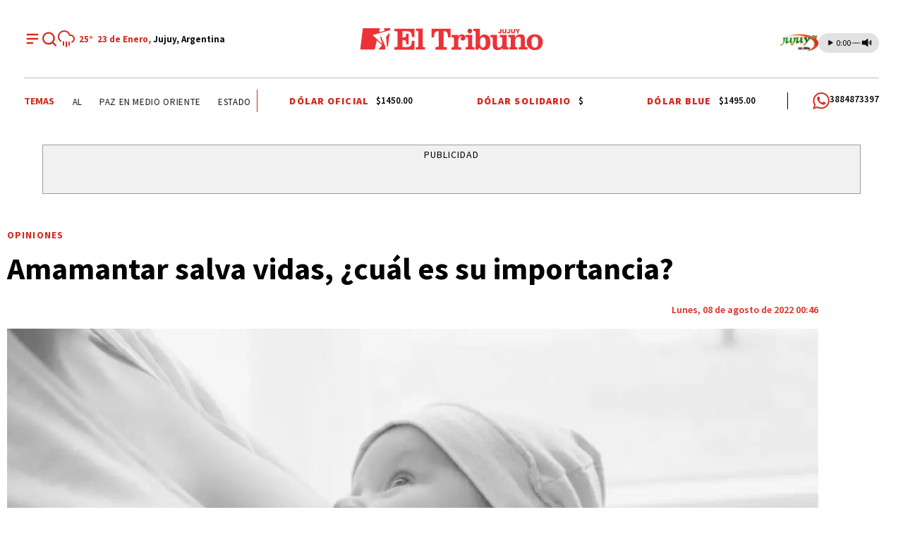

--- FILE ---
content_type: text/html; charset=utf-8
request_url: https://eltribunodejujuy.com/nota/2022-8-8-1-0-0-amamantar-salva-vidas-cual-es-su-importancia
body_size: 30754
content:
<!doctype html><html lang="es"><head><meta charset="utf-8"><meta name="viewport" content="width=device-width, initial-scale=1, minimum-scale=1, user-scalable=yes"><link rel="preload" as="image" href="https://uscdn.eltribunodejujuy.com/082022/1659928255047.webp?cw=377&amp;ch=212&amp;extw=jpg" media="(max-width: 767px)"><link rel="preload" as="image" href="https://uscdn.eltribunodejujuy.com/082022/1659928255047.webp?cw=768&amp;ch=432&amp;extw=jpg" media="(min-width: 768px) and (max-width: 1023px)"><link rel="preload" as="image" href="https://uscdn.eltribunodejujuy.com/082022/1659928255047.webp?cw=1155&amp;ch=650&amp;extw=jpg" media="(min-width: 1024px)"><link rel="preconnect" href="https://fonts.gstatic.com" crossorigin><link rel="dns-prefetch" href="https://fonts.gstatic.com"><link as="script" crossorigin="anonymous" href="https://cdn.ampproject.org/v0.mjs" rel="modulepreload"><link rel="preconnect" href="https://fonts.googleapis.com"><meta name="language" content="es"><meta name="robots" content="index, follow, max-snippet:-1, max-image-preview:large, max-video-preview:-1"><meta name="distribution" content="global"><meta name="rating" content="general"><meta itemprop="genre" content="News"><meta http-equiv="X-UA-Compatible" content="IE=edge"><meta http-equiv="Content-Type" content="text/html; charset=utf-8"><meta name="twitter:card" content="summary_large_image"><meta name="twitter:site" content="@ElTribunoJujuy"><meta property="og:title" content="Amamantar salva vidas, &#xBF;cu&#xE1;l es su importancia?"><meta name="twitter:title" content="Amamantar salva vidas, &#xBF;cu&#xE1;l es su importancia?"><meta name="twitter:creator" content="@ElTribunoJujuy"><meta property="og:site_name" content="El Tribuno de Jujuy"><meta itemprop="headline" content="Amamantar salva vidas, &#xBF;cu&#xE1;l es su importancia?"><meta name="publisher" content="El Tribuno de Jujuy"><meta name="description" content="Noticias de Jujuy, Argentina y el Mundo. El Tribuno de Jujuy ofrece noticias de &#xFA;ltimo momento, actualidad, deportes, policial, econ&#xF3;mico, social, pol&#xED;tica e informaci&#xF3;n de inter&#xE9;s general. Informate"><meta itemprop="url" content="https://eltribunodejujuy.com/nota/2022-8-8-1-0-0-amamantar-salva-vidas-cual-es-su-importancia"><meta property="og:url" content="https://eltribunodejujuy.com/nota/2022-8-8-1-0-0-amamantar-salva-vidas-cual-es-su-importancia"><meta property="og:description" content="Noticias de Jujuy, Argentina y el Mundo. El Tribuno de Jujuy ofrece noticias de &#xFA;ltimo momento, actualidad, deportes, policial, econ&#xF3;mico, social, pol&#xED;tica e informaci&#xF3;n de inter&#xE9;s general. Informate"><meta name="twitter:description" content="Noticias de Jujuy, Argentina y el Mundo. El Tribuno de Jujuy ofrece noticias de &#xFA;ltimo momento, actualidad, deportes, policial, econ&#xF3;mico, social, pol&#xED;tica e informaci&#xF3;n de inter&#xE9;s general. Informate"><meta name="twitter:label1" content="Escrito por"><meta name="twitter:data1" content="El Tribuno de Jujuy"><meta name="twitter:label2" content="Tiempo de lectura"><meta name="twitter:data2" content="3 minutos"><meta property="og:image" content="https://uscdn.eltribunodejujuy.com/082022/1659928255047.jpg?&amp;cw=1200&amp;ch=630"><meta property="og:width" content="1200"><meta property="og:height" content="630"><meta name="twitter:image" content="https://uscdn.eltribunodejujuy.com/082022/1659928255047.jpg?&amp;cw=1200&amp;ch=630"><meta name="author" content="El Tribuno de Jujuy"><meta itemprop="author" content="El Tribuno de Jujuy"><meta itemprop="name" content="El Tribuno de Jujuy"><meta itemprop="datePublished" content="2022-08-08T03:46:16.733Z"><meta itemprop="dateModified" content="2022-08-15T02:03:41.324Z"><meta property="og:type" content="article"><meta name="theme-color" content="#D52B1E"><meta name="application-name" content="El Tribuno de Jujuy"><meta name="apple-mobile-web-app-status-bar-style" content="black-translucent"><meta name="msapplication-TileImage" content="https://eltribunodejujuy.com/img/favicons/ms-icon-144x144.png"><meta name="referrer" content="strict-origin-when-cross-origin"><style amp-runtime i-amphtml-version="012512221826001">html{overflow-x:hidden!important}html.i-amphtml-fie{height:100%!important;width:100%!important}html:not([amp4ads]),html:not([amp4ads]) body{height:auto!important}html:not([amp4ads]) body{margin:0!important}body{-webkit-text-size-adjust:100%;-moz-text-size-adjust:100%;-ms-text-size-adjust:100%;text-size-adjust:100%}html.i-amphtml-singledoc.i-amphtml-embedded{-ms-touch-action:pan-y pinch-zoom;touch-action:pan-y pinch-zoom}html.i-amphtml-fie>body,html.i-amphtml-singledoc>body{overflow:visible!important}html.i-amphtml-fie:not(.i-amphtml-inabox)>body,html.i-amphtml-singledoc:not(.i-amphtml-inabox)>body{position:relative!important}html.i-amphtml-ios-embed-legacy>body{overflow-x:hidden!important;overflow-y:auto!important;position:absolute!important}html.i-amphtml-ios-embed{overflow-y:auto!important;position:static}#i-amphtml-wrapper{overflow-x:hidden!important;overflow-y:auto!important;position:absolute!important;top:0!important;left:0!important;right:0!important;bottom:0!important;margin:0!important;display:block!important}html.i-amphtml-ios-embed.i-amphtml-ios-overscroll,html.i-amphtml-ios-embed.i-amphtml-ios-overscroll>#i-amphtml-wrapper{-webkit-overflow-scrolling:touch!important}#i-amphtml-wrapper>body{position:relative!important;border-top:1px solid transparent!important}#i-amphtml-wrapper+body{visibility:visible}#i-amphtml-wrapper+body .i-amphtml-lightbox-element,#i-amphtml-wrapper+body[i-amphtml-lightbox]{visibility:hidden}#i-amphtml-wrapper+body[i-amphtml-lightbox] .i-amphtml-lightbox-element{visibility:visible}#i-amphtml-wrapper.i-amphtml-scroll-disabled,.i-amphtml-scroll-disabled{overflow-x:hidden!important;overflow-y:hidden!important}amp-instagram{padding:54px 0px 0px!important;background-color:#fff}amp-iframe iframe{box-sizing:border-box!important}[amp-access][amp-access-hide]{display:none}[subscriptions-dialog],body:not(.i-amphtml-subs-ready) [subscriptions-action],body:not(.i-amphtml-subs-ready) [subscriptions-section]{display:none!important}amp-experiment,amp-live-list>[update]{display:none}amp-list[resizable-children]>.i-amphtml-loading-container.amp-hidden{display:none!important}amp-list [fetch-error],amp-list[load-more] [load-more-button],amp-list[load-more] [load-more-end],amp-list[load-more] [load-more-failed],amp-list[load-more] [load-more-loading]{display:none}amp-list[diffable] div[role=list]{display:block}amp-story-page,amp-story[standalone]{min-height:1px!important;display:block!important;height:100%!important;margin:0!important;padding:0!important;overflow:hidden!important;width:100%!important}amp-story[standalone]{background-color:#000!important;position:relative!important}amp-story-page{background-color:#757575}amp-story .amp-active>div,amp-story .i-amphtml-loader-background{display:none!important}amp-story-page:not(:first-of-type):not([distance]):not([active]){transform:translateY(1000vh)!important}amp-autocomplete{position:relative!important;display:inline-block!important}amp-autocomplete>input,amp-autocomplete>textarea{padding:0.5rem;border:1px solid rgba(0,0,0,.33)}.i-amphtml-autocomplete-results,amp-autocomplete>input,amp-autocomplete>textarea{font-size:1rem;line-height:1.5rem}[amp-fx^=fly-in]{visibility:hidden}amp-script[nodom],amp-script[sandboxed]{position:fixed!important;top:0!important;width:1px!important;height:1px!important;overflow:hidden!important;visibility:hidden}
/*# sourceURL=/css/ampdoc.css*/[hidden]{display:none!important}.i-amphtml-element{display:inline-block}.i-amphtml-blurry-placeholder{transition:opacity 0.3s cubic-bezier(0.0,0.0,0.2,1)!important;pointer-events:none}[layout=nodisplay]:not(.i-amphtml-element){display:none!important}.i-amphtml-layout-fixed,[layout=fixed][width][height]:not(.i-amphtml-layout-fixed){display:inline-block;position:relative}.i-amphtml-layout-responsive,[layout=responsive][width][height]:not(.i-amphtml-layout-responsive),[width][height][heights]:not([layout]):not(.i-amphtml-layout-responsive),[width][height][sizes]:not(img):not([layout]):not(.i-amphtml-layout-responsive){display:block;position:relative}.i-amphtml-layout-intrinsic,[layout=intrinsic][width][height]:not(.i-amphtml-layout-intrinsic){display:inline-block;position:relative;max-width:100%}.i-amphtml-layout-intrinsic .i-amphtml-sizer{max-width:100%}.i-amphtml-intrinsic-sizer{max-width:100%;display:block!important}.i-amphtml-layout-container,.i-amphtml-layout-fixed-height,[layout=container],[layout=fixed-height][height]:not(.i-amphtml-layout-fixed-height){display:block;position:relative}.i-amphtml-layout-fill,.i-amphtml-layout-fill.i-amphtml-notbuilt,[layout=fill]:not(.i-amphtml-layout-fill),body noscript>*{display:block;overflow:hidden!important;position:absolute;top:0;left:0;bottom:0;right:0}body noscript>*{position:absolute!important;width:100%;height:100%;z-index:2}body noscript{display:inline!important}.i-amphtml-layout-flex-item,[layout=flex-item]:not(.i-amphtml-layout-flex-item){display:block;position:relative;-ms-flex:1 1 auto;flex:1 1 auto}.i-amphtml-layout-fluid{position:relative}.i-amphtml-layout-size-defined{overflow:hidden!important}.i-amphtml-layout-awaiting-size{position:absolute!important;top:auto!important;bottom:auto!important}i-amphtml-sizer{display:block!important}@supports (aspect-ratio:1/1){i-amphtml-sizer.i-amphtml-disable-ar{display:none!important}}.i-amphtml-blurry-placeholder,.i-amphtml-fill-content{display:block;height:0;max-height:100%;max-width:100%;min-height:100%;min-width:100%;width:0;margin:auto}.i-amphtml-layout-size-defined .i-amphtml-fill-content{position:absolute;top:0;left:0;bottom:0;right:0}.i-amphtml-replaced-content,.i-amphtml-screen-reader{padding:0!important;border:none!important}.i-amphtml-screen-reader{position:fixed!important;top:0px!important;left:0px!important;width:4px!important;height:4px!important;opacity:0!important;overflow:hidden!important;margin:0!important;display:block!important;visibility:visible!important}.i-amphtml-screen-reader~.i-amphtml-screen-reader{left:8px!important}.i-amphtml-screen-reader~.i-amphtml-screen-reader~.i-amphtml-screen-reader{left:12px!important}.i-amphtml-screen-reader~.i-amphtml-screen-reader~.i-amphtml-screen-reader~.i-amphtml-screen-reader{left:16px!important}.i-amphtml-unresolved{position:relative;overflow:hidden!important}.i-amphtml-select-disabled{-webkit-user-select:none!important;-ms-user-select:none!important;user-select:none!important}.i-amphtml-notbuilt,[layout]:not(.i-amphtml-element),[width][height][heights]:not([layout]):not(.i-amphtml-element),[width][height][sizes]:not(img):not([layout]):not(.i-amphtml-element){position:relative;overflow:hidden!important;color:transparent!important}.i-amphtml-notbuilt:not(.i-amphtml-layout-container)>*,[layout]:not([layout=container]):not(.i-amphtml-element)>*,[width][height][heights]:not([layout]):not(.i-amphtml-element)>*,[width][height][sizes]:not([layout]):not(.i-amphtml-element)>*{display:none}amp-img:not(.i-amphtml-element)[i-amphtml-ssr]>img.i-amphtml-fill-content{display:block}.i-amphtml-notbuilt:not(.i-amphtml-layout-container),[layout]:not([layout=container]):not(.i-amphtml-element),[width][height][heights]:not([layout]):not(.i-amphtml-element),[width][height][sizes]:not(img):not([layout]):not(.i-amphtml-element){color:transparent!important;line-height:0!important}.i-amphtml-ghost{visibility:hidden!important}.i-amphtml-element>[placeholder],[layout]:not(.i-amphtml-element)>[placeholder],[width][height][heights]:not([layout]):not(.i-amphtml-element)>[placeholder],[width][height][sizes]:not([layout]):not(.i-amphtml-element)>[placeholder]{display:block;line-height:normal}.i-amphtml-element>[placeholder].amp-hidden,.i-amphtml-element>[placeholder].hidden{visibility:hidden}.i-amphtml-element:not(.amp-notsupported)>[fallback],.i-amphtml-layout-container>[placeholder].amp-hidden,.i-amphtml-layout-container>[placeholder].hidden{display:none}.i-amphtml-layout-size-defined>[fallback],.i-amphtml-layout-size-defined>[placeholder]{position:absolute!important;top:0!important;left:0!important;right:0!important;bottom:0!important;z-index:1}amp-img[i-amphtml-ssr]:not(.i-amphtml-element)>[placeholder]{z-index:auto}.i-amphtml-notbuilt>[placeholder]{display:block!important}.i-amphtml-hidden-by-media-query{display:none!important}.i-amphtml-element-error{background:red!important;color:#fff!important;position:relative!important}.i-amphtml-element-error:before{content:attr(error-message)}i-amp-scroll-container,i-amphtml-scroll-container{position:absolute;top:0;left:0;right:0;bottom:0;display:block}i-amp-scroll-container.amp-active,i-amphtml-scroll-container.amp-active{overflow:auto;-webkit-overflow-scrolling:touch}.i-amphtml-loading-container{display:block!important;pointer-events:none;z-index:1}.i-amphtml-notbuilt>.i-amphtml-loading-container{display:block!important}.i-amphtml-loading-container.amp-hidden{visibility:hidden}.i-amphtml-element>[overflow]{cursor:pointer;position:relative;z-index:2;visibility:hidden;display:initial;line-height:normal}.i-amphtml-layout-size-defined>[overflow]{position:absolute}.i-amphtml-element>[overflow].amp-visible{visibility:visible}template{display:none!important}.amp-border-box,.amp-border-box *,.amp-border-box :after,.amp-border-box :before{box-sizing:border-box}amp-pixel{display:none!important}amp-analytics,amp-auto-ads,amp-story-auto-ads{position:fixed!important;top:0!important;width:1px!important;height:1px!important;overflow:hidden!important;visibility:hidden}amp-story{visibility:hidden!important}html.i-amphtml-fie>amp-analytics{position:initial!important}[visible-when-invalid]:not(.visible),form [submit-error],form [submit-success],form [submitting]{display:none}amp-accordion{display:block!important}@media (min-width:1px){:where(amp-accordion>section)>:first-child{margin:0;background-color:#efefef;padding-right:20px;border:1px solid #dfdfdf}:where(amp-accordion>section)>:last-child{margin:0}}amp-accordion>section{float:none!important}amp-accordion>section>*{float:none!important;display:block!important;overflow:hidden!important;position:relative!important}amp-accordion,amp-accordion>section{margin:0}amp-accordion:not(.i-amphtml-built)>section>:last-child{display:none!important}amp-accordion:not(.i-amphtml-built)>section[expanded]>:last-child{display:block!important}
/*# sourceURL=/css/ampshared.css*/</style><script data-auto async src="https://cdn.ampproject.org/v0.mjs" type="module" crossorigin="anonymous"></script><script async nomodule src="https://cdn.ampproject.org/v0.js"></script><script async custom-element="amp-access" src="https://cdn.ampproject.org/v0/amp-access-0.1.mjs" type="module" crossorigin="anonymous"></script><script async nomodule src="https://cdn.ampproject.org/v0/amp-access-0.1.js" custom-element="amp-access"></script><script async custom-element="amp-accordion" src="https://cdn.ampproject.org/v0/amp-accordion-0.1.mjs" type="module" crossorigin="anonymous"></script><script async nomodule src="https://cdn.ampproject.org/v0/amp-accordion-0.1.js" custom-element="amp-accordion"></script><script async src="https://cdn.ampproject.org/v0/amp-ad-0.1.mjs" custom-element="amp-ad" type="module" crossorigin="anonymous"></script><script async nomodule src="https://cdn.ampproject.org/v0/amp-ad-0.1.js" custom-element="amp-ad"></script><script async src="https://cdn.ampproject.org/v0/amp-analytics-0.1.mjs" custom-element="amp-analytics" type="module" crossorigin="anonymous"></script><script async nomodule src="https://cdn.ampproject.org/v0/amp-analytics-0.1.js" custom-element="amp-analytics"></script><script async custom-element="amp-bind" src="https://cdn.ampproject.org/v0/amp-bind-0.1.mjs" type="module" crossorigin="anonymous"></script><script async nomodule src="https://cdn.ampproject.org/v0/amp-bind-0.1.js" custom-element="amp-bind"></script><script async custom-element="amp-carousel" src="https://cdn.ampproject.org/v0/amp-carousel-0.1.mjs" type="module" crossorigin="anonymous"></script><script async nomodule src="https://cdn.ampproject.org/v0/amp-carousel-0.1.js" custom-element="amp-carousel"></script><script async src="https://cdn.ampproject.org/v0/amp-facebook-0.1.mjs" custom-element="amp-facebook" type="module" crossorigin="anonymous"></script><script async nomodule src="https://cdn.ampproject.org/v0/amp-facebook-0.1.js" custom-element="amp-facebook"></script><script async custom-element="amp-facebook-comments" src="https://cdn.ampproject.org/v0/amp-facebook-comments-0.1.mjs" type="module" crossorigin="anonymous"></script><script async nomodule src="https://cdn.ampproject.org/v0/amp-facebook-comments-0.1.js" custom-element="amp-facebook-comments"></script><script async custom-element="amp-fit-text" src="https://cdn.ampproject.org/v0/amp-fit-text-0.1.mjs" type="module" crossorigin="anonymous"></script><script async nomodule src="https://cdn.ampproject.org/v0/amp-fit-text-0.1.js" custom-element="amp-fit-text"></script><script async src="https://cdn.ampproject.org/v0/amp-form-0.1.mjs" custom-element="amp-form" type="module" crossorigin="anonymous"></script><script async nomodule src="https://cdn.ampproject.org/v0/amp-form-0.1.js" custom-element="amp-form"></script><script async custom-element="amp-instagram" src="https://cdn.ampproject.org/v0/amp-instagram-0.1.mjs" type="module" crossorigin="anonymous"></script><script async nomodule src="https://cdn.ampproject.org/v0/amp-instagram-0.1.js" custom-element="amp-instagram"></script><script async custom-element="amp-lightbox-gallery" src="https://cdn.ampproject.org/v0/amp-lightbox-gallery-0.1.mjs" type="module" crossorigin="anonymous"></script><script async nomodule src="https://cdn.ampproject.org/v0/amp-lightbox-gallery-0.1.js" custom-element="amp-lightbox-gallery"></script><script async custom-element="amp-selector" src="https://cdn.ampproject.org/v0/amp-selector-0.1.mjs" type="module" crossorigin="anonymous"></script><script async nomodule src="https://cdn.ampproject.org/v0/amp-selector-0.1.js" custom-element="amp-selector"></script><script async src="https://cdn.ampproject.org/v0/amp-sidebar-0.1.mjs" custom-element="amp-sidebar" type="module" crossorigin="anonymous"></script><script async nomodule src="https://cdn.ampproject.org/v0/amp-sidebar-0.1.js" custom-element="amp-sidebar"></script><script async src="https://cdn.ampproject.org/v0/amp-social-share-0.1.mjs" custom-element="amp-social-share" type="module" crossorigin="anonymous"></script><script async nomodule src="https://cdn.ampproject.org/v0/amp-social-share-0.1.js" custom-element="amp-social-share"></script><script async custom-element="amp-sticky-ad" src="https://cdn.ampproject.org/v0/amp-sticky-ad-1.0.mjs" type="module" crossorigin="anonymous"></script><script async nomodule src="https://cdn.ampproject.org/v0/amp-sticky-ad-1.0.js" custom-element="amp-sticky-ad"></script><script async custom-element="amp-vimeo" src="https://cdn.ampproject.org/v0/amp-vimeo-0.1.mjs" type="module" crossorigin="anonymous"></script><script async nomodule src="https://cdn.ampproject.org/v0/amp-vimeo-0.1.js" custom-element="amp-vimeo"></script><script class="borrarScript" custom-element="bjs-02-jquery-confirm" src="/js/jquery-2.1.0.min.js"></script><script class="borrarScript" custom-element="bjs-03-functions" src="/js/functions.js?T12"></script><script class="borrarScript" custom-element="bjs-03-lazy" type="text/javascript" src="/js/lazysizes.js"></script><script class="borrarScript" async custom-element="js-googletagA" type="text/javascript" src="https://www.googletagmanager.com/gtag/js?id=G-HJ0RJX56Y2"></script><script class="borrarScript" async custom-element="js-googletagB" type="text/javascript">window.dataLayer = window.dataLayer || [];
        	function gtag(){dataLayer.push(arguments);}
        	gtag('js', new Date());
            gtag('config', 'G-HJ0RJX56Y2', { 'send_page_view': false });</script><script class="borrarScript" async custom-element="js-googletagBB" src="/js/adcase5.js"></script><script class="borrarScript" async custom-element="js-googletagC">var adcase = { styles: {}, light: true };
        adcase.styles.push = {
        		iconsStyle: "width:62px;position:absolute;left:900px;top:0;border:1px solid #ccc;"
        				+ "font-family:Arial;font-size:11px;padding:3px;background-color:white;"
        				+ "text-align:center;",
        		openIconHTML: "[OPEN]",
        		closeIconHTML: "[CLOSE]"
        };
        var googletag = googletag || { cmd: [] };
        mapping_gpt = {};
        DFP_INICIADO = false;
        googletag.cmd.push(function () {
        				googletag.pubads().enableSingleRequest();
        				googletag.pubads().collapseEmptyDivs();
        				googletag.pubads().setCentering(true);
        				googletag.pubads().setTargeting('adcase', adcase.logData);
        				googletag.enableServices();
        				DFP_INICIADO = true;
        });</script><script async class="borrarScript" custom-element="mowplayer_jujuy" src="https://ejs.mowplayer.com/js/player/m3ZPaxM9FX.js"></script><script class="borrarScript" custom-element="swiper-carousel" src="https://unpkg.com/swiper@8/swiper-bundle.min.js"></script><script class="borrarScript" custom-element="targeting-ads">window.googletag = window.googletag || {cmd: []};
        	googletag.cmd.push(function() {
        
        		googletag.pubads().setTargeting('Sitio', 'El Tribuno de Jujuy');
        		googletag.pubads().setTargeting('Provincia', 'Jujuy');
        		googletag.pubads().setTargeting('idNota', '62f023e3752f7100178aef15');
        		googletag.pubads().setTargeting('Seccion', 'opiniones');
        		googletag.pubads().setTargeting('Subseccion', []);
        		googletag.pubads().setTargeting('Autor', 'Carlos Ramirez');
        		googletag.pubads().setTargeting('Tag', ['La opinión', 'Amamantar', 'salva vidas']);
        
        		googletag.pubads().enableSingleRequest();
        		googletag.enableServices();
        	});</script><script async class="borrarScript" custom-element="vidoomy_jujuy" type="text/javascript" src="https://ads.vidoomy.com/eltribunodejujuy_14941.js"></script><link rel="shortcut icon" href="https://eltribunodejujuy.com/img/favicons/favicon-16x16.png"><link rel="icon" type="image/png" sizes="36x36" href="https://eltribunodejujuy.com/img/favicons/android-icon-36x36.png"><link rel="icon" type="image/png" sizes="48x48" href="https://eltribunodejujuy.com/img/favicons/android-icon-48x48.png"><link rel="icon" type="image/png" sizes="72x72" href="https://eltribunodejujuy.com/img/favicons/android-icon-72x72.png"><link rel="icon" type="image/png" sizes="96x96" href="https://eltribunodejujuy.com/img/favicons/android-icon-96x96.png"><link rel="icon" type="image/png" sizes="144x144" href="https://eltribunodejujuy.com/img/favicons/android-icon-144x144.png"><link rel="icon" type="image/png" sizes="192x192" href="https://eltribunodejujuy.com/img/favicons/android-icon-192x192.png"><link href="https://fonts.googleapis.com/css2?family=Source+Sans+Pro:wght@400;500;600;700;800;900&amp;display=swap" rel="stylesheet"><link href="https://fonts.googleapis.com/css2?family=Poppins:wght@400;500;600;700;800;900&amp;display=swap" rel="stylesheet"><title>Amamantar salva vidas, &#xBF;cu&#xE1;l es su importancia?</title><link rel="amphtml" href="https://eltribunodejujuy.com/nota/2022-8-8-1-0-0-amamantar-salva-vidas-cual-es-su-importancia/amp"><link rel="canonical" href="https://eltribunodejujuy.com/nota/2022-8-8-1-0-0-amamantar-salva-vidas-cual-es-su-importancia"><link rel="apple-touch-icon" sizes="57x57" href="https://eltribunodejujuy.com/img/favicons/apple-icon-57x57.png"><link rel="apple-touch-icon" sizes="60x60" href="https://eltribunodejujuy.com/img/favicons/apple-icon-60x60.png"><link rel="apple-touch-icon" sizes="72x72" href="https://eltribunodejujuy.com/img/favicons/apple-icon-72x72.png"><link rel="apple-touch-icon" sizes="76x76" href="https://eltribunodejujuy.com/img/favicons/apple-icon-76x76.png"><link rel="apple-touch-icon" sizes="114x114" href="https://eltribunodejujuy.com/img/favicons/apple-icon-114x114.png"><link rel="apple-touch-icon" sizes="120x120" href="https://eltribunodejujuy.com/img/favicons/apple-icon-120x120.png"><link rel="apple-touch-icon" sizes="144x144" href="https://eltribunodejujuy.com/img/favicons/apple-icon-144x144.png"><link rel="apple-touch-icon" sizes="152x152" href="https://eltribunodejujuy.com/img/favicons/apple-icon-152x152.png"><link rel="apple-touch-icon" sizes="180x180" href="https://eltribunodejujuy.com/img/favicons/apple-icon-180x180.png"><link rel="manifest" href="https://eltribunodejujuy.com/img/favicons/manifest.json"><script class="borrarScript">(() => {
          const initStickyHeader = () => {
            const stickyElement = document.getElementById("new_hbheader");
            const stopElement = document.getElementById("subheader");
            const content = document.querySelector("#content") || {};
            const sidebar = document.querySelector(".sidebar.topPubliOn");
        
            let lastScrollY = window.scrollY;
            let appliedRelative = false;
            let relativeScrollY = 0;
            let active = window.innerWidth >= 1024;
        
            if (!stickyElement || !stopElement) return;
        
            const onScroll = () => {
              if (!active) return;
        
              const currentScrollY = window.scrollY;
              const scrollingUp = currentScrollY < lastScrollY;
        
              const stopRect = stopElement.getBoundingClientRect();
              const stickyRect = stickyElement.getBoundingClientRect();
              const distance = stopRect.top - stickyRect.height;
        
              if (!appliedRelative && distance <= 0) {
                let paddingTop = 0;
                if (content instanceof Element) {
                  paddingTop = parseFloat(window.getComputedStyle(content).getPropertyValue("padding-top")) || 0;
                }
        
                stickyElement.style.position = "relative";
                stickyElement.style.top = `${Math.abs(stopElement.offsetTop - stickyRect.height - paddingTop)}px`;
                stickyElement.classList.remove("--sticky");
                appliedRelative = true;
                relativeScrollY = currentScrollY;
        
                if (sidebar) {
                  sidebar.style.top = "110px";
                }
              }
        
              if (appliedRelative && scrollingUp && currentScrollY < relativeScrollY) {
                stickyElement.style.position = "sticky";
                stickyElement.style.top = "0";
                stickyElement.classList.add("--sticky");
                appliedRelative = false;
        
                if (sidebar) {
                  sidebar.style.top = "410px";
                }
              }
        
              lastScrollY = currentScrollY;
            };
        
            const onResize = () => {
              const isDesktop = window.innerWidth >= 1024;
        
              if (!isDesktop) {
                active = false;
                stickyElement.style.position = "";
                stickyElement.style.top = "";
                stickyElement.classList.remove("--sticky");
                appliedRelative = false;
        
                if (sidebar) {
                  sidebar.style.top = "";
                }
              } else {
                if (!active) {
                  active = true;
                  onScroll();
                }
              }
            };
        
            window.addEventListener("scroll", onScroll);
            window.addEventListener("resize", onResize);
        
            if (active) {
              onScroll();
            }
          };
        
          window.addEventListener("DOMContentLoaded", () => {
            setTimeout(initStickyHeader, 0);
          });
        })();</script><script type="application/ld+json">{"@context":"http://schema.org","@type":"NewsArticle","@id":"https://eltribunodejujuy.com/nota/2022-8-8-1-0-0-amamantar-salva-vidas-cual-es-su-importancia","name":"Amamantar salva vidas, ¿cuál es su importancia? | El Tribuno de Jujuy","genre":"News","datePublished":"2022-08-08T03:46:16.733Z","author":{"@type":"Organization","name":"El Tribuno de Jujuy","url":"https://eltribunodejujuy.com"},"dateModified":"2022-08-15T02:03:41.324Z","mainEntityOfPage":"https://eltribunodejujuy.com/nota/2022-8-8-1-0-0-amamantar-salva-vidas-cual-es-su-importancia","headline":"Amamantar salva vidas, ¿cuál es su importancia?","alternativeHeadline":"opiniones","description":"","publisher":{"@type":"NewsMediaOrganization","name":"El Tribuno de Jujuy","url":"https://eltribunodejujuy.com","sameAs":["https://twitter.com/ElTribunoJujuy","https://www.facebook.com/eltribunojujuy","https://www.instagram.com/eltribunodejujuy","https://www.youtube.com/@eltribunojujuy"],"logo":{"@type":"ImageObject","url":"https://uscdn.eltribunodejujuy.com/122023/1702408926329.jpg","width":600,"height":60}},"articleSection":"opiniones,Edicion Impresa","thumbnailUrl ":"https://uscdn.eltribunodejujuy.com/082022/1659928255047.jpg?cw=1500\u0026ch=857","image":{"@type":"ImageObject","url":"https://uscdn.eltribunodejujuy.com/082022/1659928255047.jpg","width":1500,"height":857}}</script><style amp-custom><link rel="preconnect" href="https://fonts.googleapis.com"><link rel="preconnect" href="https://fonts.gstatic.com" crossorigin><link href="https://fonts.googleapis.com/css2?family=Source+Sans+Pro:wght@400;500;600;700;800;900&display=swap" rel="stylesheet"><link href="https://fonts.googleapis.com/css2?family=Poppins:wght@400;500;600;700;800;900&display=swap" rel="stylesheet">html,abbr,address,article,aside,audio,b,blockquote,body,caption,cite,code,dd,del,dfn,div,dl,dt,em,fieldset,figure,footer,form,h1,h2,h3,h4,h5,h6,header,i,iframe,img,ins,kbd,label,legend,li,main,mark,menu,nav,object,ol,p,pre,q,samp,section,small,span,strong,sub,sup,table,tbody,td,tfoot,th,thead,time,tr,ul,var,video{margin:0;padding:0;border:0;outline:0;vertical-align:baseline;background:transparent}article,aside,details,figcaption,figure,footer,header,main,menu,nav,section,summary{display:block}*,:after,:before{-webkit-box-sizing:border-box;-moz-box-sizing:border-box;-ms-box-sizing:border-box;-o-box-sizing:border-box;box-sizing:border-box}img{max-width:100%;border-width:0;vertical-align:middle;-ms-interpolation-mode:bicubic}button{padding:0;background:transparent;border:0;cursor:pointer}h1,h2,h3,h4,h5,h6{margin:0;font-family:Source Sans Pro,sans-serif;font-weight:400;color:inherit;text-rendering:optimizelegibility}h1.altheader,h2.altheader,h3.altheader,h4.altheader,h5.altheader,h6.altheader{color:#48494d;text-transform:uppercase;display:block}.h1,h1{font-size:2.5rem}.h1,.h2,h1,h2{margin-bottom:0;line-height:1.5}.h2,h2{font-size:2.4rem}.h3,h3{font-size:2.1rem}.h3,.h4,h3,h4{margin-bottom:0;line-height:1.5}.h4,h4{font-size:1.8rem}.h5,h5{font-size:1.6rem}.h5,.h6,h5,h6{margin-bottom:0;line-height:1.5}.h6,h6{font-size:1.4rem}address,dl,ol,p,ul{margin:0;line-height:1.5}small{font-size:.6rem;color:#48494d}li ol,li ul{margin:0}ul{list-style:none;padding:1.8em}ol{padding-left:2em}table{width:100%;border-collapse:collapse}tr{border-top:.5px solid #a7a8aa}td{font-size:1.0625rem;padding-top:.9375rem;padding-bottom:.9375rem;padding-right:15px}abbr[title]{border-bottom:1px dotted #e8e8e8;cursor:help}b,strong{font-weight:700}mark{background-color:#d52b1e;color:#4d4d4d}code,kbd,pre,samp{font-family:Courier New,monospace;font-size:.8rem;line-height:1.5}code{background-color:#f5f2f0;padding:.1em .3em;border-radius:3px}pre{white-space:pre;white-space:pre-wrap;word-wrap:break-word}sub,sup{position:relative;font-size:.6rem;line-height:0;vertical-align:1.5}sup{top:-.5em}sub{bottom:-.25em}hr{clear:both;display:block;margin:1.5 0;padding:0;height:1px;border:0;border-top:1px solid #e8e8e8}a{color:inherit;font-size:inherit;font-weight:inherit;outline:0;cursor:pointer}a,a:hover{text-decoration:none}a:focus{outline:thin dotted}a:active,a:hover{outline:0}.font-x-small{font-size:.6rem}.font-small{font-size:.8rem}.font-normal{font-size:1rem}.font-big{font-size:1.5rem}.font-huge{font-size:2rem}*{box-sizing:border-box}.columns{position:relative;display:-webkit-flex;align-items:flex-start;display:flex;-webkit-backface-visibility:hidden;backface-visibility:hidden;-webkit-flex-flow:row wrap;flex-flow:row wrap;width:100%}.nowrap{-webkit-flex-wrap:nowrap;flex-wrap:nowrap}.wrap-reverse{-webkit-flex-wrap:wrap-reverse;flex-wrap:wrap-reverse}.justify-start{-webkit-justify-content:flex-start;justify-content:flex-start}.justify-end{-webkit-justify-content:flex-end;justify-content:flex-end}.justify-center{-webkit-justify-content:center;justify-content:center}.justify-space{-webkit-justify-content:space-between;justify-content:space-between}.justify-around{-webkit-justify-content:space-around;justify-content:space-around}.reverse{-webkit-flex-direction:row-reverse;flex-direction:row-reverse}.vertical{-webkit-flex-direction:column;flex-direction:column}.vertical,.vertical.reverse{-webkit-flex-wrap:nowrap;flex-wrap:nowrap}.vertical.reverse{-webkit-flex-direction:column-reverse;flex-direction:column-reverse}.align-top{-webkit-align-items:flex-start;align-items:flex-start;-webkit-align-self:flex-start;align-self:flex-start}.align-bottom{-webkit-align-items:flex-end;align-items:flex-end;-webkit-align-self:flex-end;align-self:flex-end}.align-center{-webkit-align-items:center;align-items:center;-webkit-align-self:center;align-self:center}.align-baseline{-webkit-align-items:baseline;align-items:baseline}.align-stretch{-webkit-align-items:stretch;align-items:stretch}[class*=" item"],[class^=item]{display:block;flex-basis:0;flex-shrink:0;flex-grow:1;align-items:flex-start;min-height:0;min-width:0}@media(min-width:64em){[class*=" item"],[class^=item]{padding:15px}}.item.flex{display:block;width:100%;flex-basis:100%;padding:0;margin:0}@media(min-width:64em){.item.flex{flex-basis:0;display:flex}}.item.is-body{flex-basis:100%;padding:18px 0}@media(min-width:64em){.item.is-body{padding:18px 10px;max-width:calc(100% - $columna-fija);flex-basis:0}}.item.is-narrow{flex-basis:100%}@media(min-width:64em){.item.is-narrow{flex:none}}.item.is-narrow .box{padding:0;width:100%}@media(min-width:64em){.item.is-narrow .box{width:320px;margin:0 10px}}.item.clear{margin:0;padding:0}.item.is-1{flex-basis:100%}@media(min-width:64em){.item.is-1{flex:0 0 8.33333%}}.item.is-2{flex-basis:100%}@media(min-width:64em){.item.is-2{flex:0 0 16.66667%}}.item.is-3{flex-basis:100%}@media(min-width:64em){.item.is-3{flex:0 0 25%}}.item.is-4{flex-basis:100%}@media(min-width:64em){.item.is-4{flex:0 0 33.33333%}}.item.is-5{flex-basis:100%}@media(min-width:64em){.item.is-5{flex:0 0 41.66667%}}.item.is-6{flex-basis:100%}@media(min-width:64em){.item.is-6{flex:0 0 50%}}.item.is-7{flex-basis:100%}@media(min-width:64em){.item.is-7{flex:0 0 58.33333%}}.item.is-8{flex-basis:100%}@media(min-width:64em){.item.is-8{flex:0 0 66.66667%}}.item.is-9{flex-basis:100%}@media(min-width:64em){.item.is-9{flex:0 0 75%}}.item.is-10{flex-basis:100%}@media(min-width:64em){.item.is-10{flex:0 0 83.33333%}}.item.is-11{flex-basis:100%}@media(min-width:64em){.item.is-11{flex:0 0 91.66667%}}.item.is-12{flex-basis:100%}@media(min-width:64em){.item.is-12{flex:0 0 100%}}.has-margin-top-0{margin-top:0}.has-padding-top-0{padding-top:0}.has-margin-left-0{margin-left:0}.has-padding-left-0{padding-left:0}.has-margin-bottom-0{margin-bottom:0}.has-padding-bottom-0{padding-bottom:0}.has-margin-right-0{margin-right:0}.has-padding-right-0{padding-right:0}html{font-size:16px;-webkit-overflow-scrolling:touch;-webkit-tap-highlight-color:transparent;-webkit-text-size-adjust:100%;-ms-text-size-adjust:100%}body{margin:0;padding:0;width:100%;background-color:transparent;font-family:Source Sans Pro,sans-serif;line-height:1.5;background-color:#fff;position:relative}amp-img img{object-fit:cover}.container{flex-grow:1;position:relative;max-width:1160px;display:flex;flex-wrap:wrap;color:#000;padding:0 1rem;margin-inline:auto}@media(min-width:48em){.container{padding:0 2.125rem}}@media(min-width:64em){.container{padding:0}}.container--black{background:#fff}.home .container{max-width:1190px}.jc-bs3-container.container{display:block}.publicidad_footer_sticky{position:fixed;display:flex;justify-content:center;z-index:11;width:100%;bottom:0;right:0;left:0}.publicidad_footer_sticky .cont_sticky{display:inline-block;position:relative}.publicidad_footer_sticky .cont_sticky .close_sticky{width:24px;height:24px;position:absolute;top:0;right:0;cursor:pointer;z-index:1}.NEW_H_H{margin-top:10px}@media(min-width:64em){.NEW_H_H{margin-top:30px}}.home{grid-template-columns:1fr}@media(min-width:64em){.home{display:flex;flex-direction:column;column-gap:2.9375rem}}.home__body{max-width:770px}.buscador__container{display:none;position:absolute;width:100%;top:calc(62px + 8px);background:#fff;padding-bottom:10px}@media(min-width:48em){.buscador__container{top:calc(75px + 13px)}}@media(min-width:64em){.buscador__container{margin-left:12px;max-width:336px;top:39px;left:75px}}@media(min-width:120em){.buscador__container{left:635px}}.buscador__container.show{display:flex}@media(min-width:64em){.buscador__container.show{display:none}}.buscador__container_mobile{display:none}@media(max-width:48em){.buscador__container_mobile{display:flex;margin-bottom:32px}}.buscador__form{display:grid;grid-template-columns:1.375rem 2fr 1.375rem;align-items:center;padding:.3125rem .75rem;background:#bebfc1;border-radius:20px;height:29px;width:85%;margin-inline:auto}@media(min-width:48em){.buscador__form{width:100%;max-width:450px}}@media(min-width:64em){.buscador__form{max-width:263px;margin-left:0}}.buscador__form svg path{fill:#fff}.buscador__input{color:#fff;margin:0 .625rem;background:#bebfc1;outline:0;border:0}.buscador-desktop__container{display:none;position:absolute;width:100%;background:#fff;padding-bottom:10px;margin-left:30px}.buscador-desktop__container.show{display:none}@media(min-width:64em){.buscador-desktop__container.show{display:flex}}.buscador-desktop__container_mobile{display:none}@media(max-width:48em){.buscador-desktop__container_mobile{display:flex;margin-bottom:32px}}.buscador-desktop__form{display:grid;grid-template-columns:1.375rem 2fr 1.375rem;align-items:center;padding:.3125rem .75rem;background:#bebfc1;border-radius:20px;height:29px;width:85%;margin-inline:auto}@media(min-width:48em){.buscador-desktop__form{width:100%;max-width:450px}}@media(min-width:64em){.buscador-desktop__form{max-width:263px;margin-left:0}}.buscador-desktop__form svg path{fill:#fff}.buscador-desktop__input{color:#fff;margin:0 .625rem;background:#bebfc1;outline:0;border:0}.redes__container{display:flex;column-gap:1.5625rem}@media(min-width:375px){.redes__container{column-gap:1.25rem}}.redes__item{display:flex;align-items:center}.cotizacion-header__container{display:flex;justify-content:space-between;border-right:unset;width:100%;column-gap:9px;padding:0 0 0 10px}@media(min-width:1250px){.cotizacion-header__container{column-gap:0;padding:0;justify-content:space-around}}.cotizacion-header__item{display:flex;align-items:center;column-gap:.625rem}@media(min-width:64em){.cotizacion-header__item{column-gap:.3125rem}}.cotizacion-header__divisa{font-size:14px;padding-right:10px;font-weight:900;text-transform:uppercase;letter-spacing:.08em;width:max-content}.cotizacion-header__valor{font-size:1.0625rem;letter-spacing:.05em}.cotizacion-header__precio{color:#000;line-height:32px;font-weight:600;font-size:13px}.cotizacion-header__container2{display:inline-flex;align-items:center;justify-content:center}@media(min-width:64em){.temasDeHoy__tema{animation:title 15s linear infinite;margin-left:0}}.temasDeHoy__tema-link{font-size:13px;font-weight:400;margin-right:24px;color:#131314;text-transform:uppercase;letter-spacing:.05em}.subheader{background-color:#fff;color:#d52b1e;max-width:1440px;margin:auto;display:none}@media(min-width:64em){.subheader{display:block}}.subheader__box{margin:auto 34px;width:unset;max-width:none;align-items:flex-end;border-top:1px solid #bebfc1;padding:1rem 0}@media(max-width:48em){.subheader__box{border-top:0}}.subheader__titulo{color:#d52b1e;font-size:14px;font-weight:700;white-space:nowrap;text-transform:uppercase;padding-right:24px}.subheader__titulo__tema{font-size:13px;color:#131314;font-weight:lighter}.subheader__redes{display:flex;justify-content:space-between;margin-top:1.125rem}@media(min-width:48em){.subheader__redes{display:none}}@media(min-width:64em){.subheader__carousel.mobile{display:none}}.subheader .carousel{margin-bottom:6px}.subheader .carousel__box{display:flex;width:100%;overflow:visible;border-left:1px solid}.subheader .carousel__box__temas{width:100%;min-width:250px;max-width:330px;padding-right:10px;display:flex;overflow:hidden;align-items:center}.subheader .carousel__whatsapp{display:none;gap:10px;font-weight:600;color:#000;font-size:13px}@media(min-width:1250px){.subheader .carousel__whatsapp{display:flex;column-gap:8px;padding-left:35px;border-left:1px solid}}.subheader .tablet{display:none}@media(min-width:48em){.subheader .tablet{display:flex}}.subheader .desktop{display:none}@media(min-width:64em){.subheader .desktop{align-items:center;display:flex}}.subheader .separador{height:1.5rem;border:.5px solid #fff;background:#fff;display:inline-block;margin:0 .625rem}.navbar__container{display:none}@media(min-width:64em){.navbar__container{display:flex;justify-content:center;column-gap:3.5rem;border-bottom:1px solid #d52b1e;padding-bottom:1rem;margin-bottom:1rem}}.navbar__link{font-size:.9375rem;letter-spacing:.08em;text-transform:uppercase}.sidebar{position:absolute;z-index:10;margin-top:5px;max-width:none;width:100%;text-align:center;background-color:#fff;padding:1.875rem 0;top:62px;height:auto}.sidebar__img{width:100px}@media(min-width:48em){.sidebar__img{width:190px}}@media(min-width:64em){.sidebar__img{width:194px}}@media(min-width:90em){.sidebar__img{width:250px}}.sidebar__img img{object-fit:contain}.sidebar__img_club{width:53px;height:22px}@media(min-width:48em){.sidebar{padding:3.75rem 0;top:80px}}.sidebar__pais-box{border:1px solid #000;display:flex;align-items:center;justify-content:center;margin:0 8px 15px;padding:10px;border-radius:8px}.sidebar__pais-main amp-img{width:27px;height:18px}.sidebar__pais-main span{font-size:11px;font-weight:600;margin:0 2px 0 10px}.sidebar__pais-cont{padding:24px 10px;justify-content:center;flex-direction:column}.sidebar__pais-cont-i{display:flex;justify-content:center;margin:10px 0;width:100%;border:2px solid #fff;padding:10px;border-radius:10px;cursor:pointer}.sidebar__pais-cont-i amp-img{width:37px;height:24px;margin-right:16px}.sidebar__pais-cont-i span{font-size:15px;font-weight:600}.sidebar__pais-cont-select{border:2px solid #000}.sidebar__pais-cont-select span{font-weight:700}.sidebar__pais-cont-conf{padding:8px 18px;background:#009ccc;color:#fff;border-radius:8px;cursor:pointer}.sidebar__pais-cont-anc{margin-top:10px}.sidebar__pais-hide{display:none}.sidebar__secciones{display:grid;gap:25px;grid-template-columns:repeat(2,1fr);padding-bottom:2rem}@media(min-width:48em){.sidebar__secciones{gap:1.25rem;grid-template-columns:repeat(3,1fr);padding-bottom:3.75rem;margin-bottom:2.5rem}}@media(min-width:64em){.sidebar__secciones{grid-template-columns:repeat(4,1fr)}}@media(max-width:48em){.sidebar__secciones{grid-template-columns:repeat(1,1fr);justify-items:center;gap:6px;padding-left:8px;padding-right:8px}}.sidebar__secciones-link2{flex-direction:column;display:none;justify-content:center;align-items:center;font-size:1.125rem;font-weight:700;padding:.9375rem;background:rgba(0,0,0,.3);box-shadow:0 4px 4px rgba(0,0,0,.25);border-radius:1rem;height:6.25rem;margin-bottom:16px}@media(max-width:43.75em){.sidebar__secciones-link2{display:flex}}.sidebar__secciones-link2 .hidden{display:none}.sidebar__secciones-redes{display:flex;align-items:center;justify-content:center;gap:25px;margin-bottom:20px}@media(max-width:48em){.sidebar__secciones-redes{display:40px}}.sidebar__secciones-link3{border-bottom:1px solid #e8e8e8;flex-direction:column;display:none;justify-content:center;align-items:center;font-size:1.125rem;font-weight:700;padding:.9375rem;background:transparent;box-shadow:transparent;margin-bottom:16px}@media(max-width:43.75em){.sidebar__secciones-link3{display:flex}}.sidebar__secciones-link3 .hidden{display:none}.sidebar__secciones-link{color:#d52b1e;display:flex;justify-content:center;width:100%;margin-right:20px;margin-left:20px;border-bottom:1px solid #bebfc1;align-items:center;font-size:16px;padding:.9375rem;background:#fff}.sidebar__secciones-link .hidden{display:none}@media(min-width:64em){.sidebar__secciones-link{justify-content:flex-start}}.sidebar__secciones-link.s_logo amp-img{margin-top:13px}.sidebar__institucional{display:grid;grid-template-columns:repeat(2,auto);gap:1rem}@media(min-width:48em){.sidebar__institucional{justify-content:center;grid-template-columns:repeat(4,auto);gap:1rem 2.6875rem}}.sidebar__institucional-link{font-size:.875rem}@media(min-width:48em){.sidebar__institucional-link{font-size:1rem}}[class*=amphtml-sidebar-mask]{background:0;display:none}.bloque-negro{display:none;z-index:10;background:#000;opacity:.4;width:100vw;height:100vh;position:fixed;top:0;backdrop-filter:blur(10px)}.bloque-negro.show{display:flex}.disable{display:none}amp-carousel>div:first-child{scrollbar-width:none}amp-carousel>div:first-child::-webkit-scrollbar{display:none}.amp-carousel-button{display:none}.close-sidebar{color:#d52b1e;padding-left:.25rem;display:none}.header{display:flex;justify-content:center;z-index:999;background-color:#fff;color:#fff;position:sticky;top:0;z-index:99;padding:.625rem 0}.header .container-responsive{max-width:1440px;margin:auto;width:100%}@media(min-width:48em){.header .container-responsive{padding:0 34px}}.header__volver{height:30px;width:30px}@media(max-width:43.75em){.header__volver{display:none}}.header amp-img img{object-fit:contain}.header__container{display:grid;grid-template-columns:1fr 1fr 1fr;align-items:center;height:3.375rem}@media(min-width:48em){.header__container{height:4.0625rem}}@media(min-width:64em){.header__container{height:5.625rem}}@media(max-width:43.75em){.header__container{padding-left:16px;padding-right:16px}}.header__controls{align-items:center;display:flex;position:relative;column-gap:1rem}.header__controls .show{padding-top:0;display:flex}@media(min-width:64em){.header__controls .show{padding-top:0;padding-bottom:5px}}.header__logo{display:flex;justify-content:center}@media(min-width:48em){.header__logo-mobile{display:none}}.header__logo-tablet{display:none}@media(min-width:48em){.header__logo-tablet{display:block}}.header__logo amp-img{width:145px;height:36px}@media(min-width:48em){.header__logo amp-img{width:12.5rem;height:3.125rem}}@media(min-width:64em){.header__logo amp-img{width:16.25rem;height:4rem}}.header__home{display:flex;justify-content:flex-end;margin-left:1.5625rem}@media(min-width:48em){.header__home-svg{width:2.625rem;height:2.625rem}}.header__weather{display:none;align-items:center}@media(min-width:48em){.header__weather{display:flex}}.header__weather .weather__container{display:none}@media(min-width:48em){.header__weather .weather__container{display:flex}.header__weather{display:flex;justify-content:flex-end}}.header__weather .weather__temp{margin-right:6px;margin-left:6px;color:#d52b1e;left:8px}.header__fechaylocalidad,.header__weather .weather__temp{font-size:13px;font-family:Source Sans Pro,sans-serif;font-weight:700}.header__fechaylocalidad{display:none;align-items:center;width:max-content}@media(min-width:64em){.header__fechaylocalidad{display:flex}}.header__fechaylocalidad .fecha{font-family:inherit;color:#d52b1e}.header__fechaylocalidad .localidad{font-family:inherit;color:#131314}.header__redes .redes__container{display:none}@media(min-width:48em){.header__redes .redes__container{display:flex}.header__redes{display:flex;justify-content:flex-end}}@media(max-width:48em){.header .btn-buscar{display:none}}@media(min-width:48em){.header .btn-buscar-derecha{display:none}}.header .active-color path{fill:#d52b1e}.header__ingreso{display:flex;justify-content:flex-end;font-size:13px}.header__ingreso__sidebar{display:flex;justify-content:center;align-items:center;font-size:13px;padding-bottom:35px}.header__ingreso__sidebar .ingreso__container__sidebar{display:flex;justify-content:center;align-items:center;gap:15px}@media(min-width:64em){.header__ingreso__sidebar .ingreso__container__sidebar{display:none}}.header__ingreso__sidebar .anc{padding:10px 20px;border:.0625rem solid transparent;border-radius:8px;line-height:14px;font-weight:600;font-size:10.5px;letter-spacing:.05em;text-align:center;white-space:nowrap;height:min-content;place-content:center}.header__ingreso__sidebar .user_icon{padding:0}.header__ingreso__sidebar .user_icon path{fill:#d52b1e}.header__ingreso__sidebar .header-link-cartonazo{margin-left:5px;color:#d52b1e;font-weight:700;font-size:15px;height:fit-content}.header__ingreso__sidebar .header-link-cartonazo a{white-space:nowrap}.header__ingreso__sidebar .amp-container__links{height:34px;place-content:center;place-items:center;position:relative}.header__ingreso__sidebar .amp-container__links.svg{height:min-content;margin:auto}.header__ingreso__sidebar .login_suscribirse{display:block;width:135px;background:#d52b1e}.header__ingreso__sidebar .login_btns{display:block;width:135px;border-color:#d52b1e;background:#fff;color:#d52b1e}.header__ingreso .ingreso__container{display:flex;gap:.625rem;place-content:center;justify-content:flex-end;align-items:center}.header__ingreso .amp-container__links{height:34px;place-content:center;place-items:center;position:relative}.header__ingreso .amp-container__links.svg{height:min-content;margin:auto}.header__ingreso div{padding-top:1px;place-content:center;width:min-content;height:min-content}.header__ingreso .ingreso__dropdown_container{position:relative}.header__ingreso .ingreso__dropdown_container .contenedor_absoluto{position:absolute;display:flex;z-index:10;gap:10px;place-content:center;top:53px;padding:20px;background:#303030;border-radius:10px;border-top-right-radius:0;right:8px;box-shadow:5px 5px 5px rgba(15,15,15,.47843137254901963)}@media(max-width:23.4375em){.header__ingreso .ingreso__dropdown_container .contenedor_absoluto{flex-direction:column;align-items:center}}.header__ingreso .interfaz_movile{display:none}.header__ingreso .anc{padding:10px 20px;border:.0625rem solid transparent;border-radius:8px;line-height:14px;font-weight:600;font-size:10.5px;letter-spacing:.05em;text-align:center;white-space:nowrap;height:min-content;place-content:center}.header__ingreso .login_suscribirse{background:#d52b1e}.header__ingreso .login_btns{border-color:#d52b1e;background:#fff;color:#d52b1e}.header__ingreso .cont-pais-select{display:flex;background:#fff;align-items:center;padding:8px 11px;border-radius:8px;cursor:pointer;position:relative}.header__ingreso .cont-pais-select amp-img{width:28px;height:18px;margin-right:8px}.header__ingreso .cont-paises{background:#fff;color:#000;padding:10px;position:absolute;right:-15px;top:55px;border:1px solid rgba(0,0,0,.6);border-radius:10px;min-width:211px}.header__ingreso .cont-paises .c-p-tri{position:absolute;top:-15px;right:25px;z-index:-1}.header__ingreso .cont-paises .c-p-line{width:18px;height:5px;background:#fff;position:absolute;top:-1px;right:29px}.header__ingreso .cont-paises .c-p-pais{display:flex;justify-content:space-between;width:100%;padding:10px;cursor:pointer;border:2px solid #fff;border-radius:10px;margin:5px 0}.header__ingreso .cont-paises .c-p-pais amp-img{width:37px;height:24px;margin-left:15px}.header__ingreso .cont-paises .c-p-pais span{white-space:nowrap;font-size:15px;font-weight:600}.header__ingreso .cont-paises .c-p-pais.c-p-select{border:2px solid #000}.header__ingreso .cont-paises .c-p-pais.c-p-select span{font-weight:700}.header__ingreso .cont-paises .c-p-conf{padding:8px 18px;background:#009ccc;color:#fff;border-radius:8px;margin:20px auto auto;cursor:pointer}.header__ingreso .c-p-hide{display:none}.header__ingreso .user_icon{padding:0;fill:#d52b1e;margin-left:5px}.header__ingreso .header-link-cartonazo{margin-left:5px;color:#d52b1e;font-weight:700;font-size:15px;height:fit-content}.header__ingreso .header-link-cartonazo a{white-space:nowrap}@media(max-width:48em){.header__ingreso .interfaz_movile{display:flex}.header__ingreso .ingreso__container{display:none}.header__ingreso .ingreso__container__sidebar{display:flex}}@media(max-width:48em) and (min-width:64em){.header__ingreso .ingreso__container__sidebar{display:none}}@media(min-width:48em){.header__ingreso .ingreso__container a{display:flex}}.header__ingreso .flecha{position:absolute;top:29px;border:25px solid transparent;border-bottom:#303030;width:50px;border-right:42px solid #303030;right:8px;height:50px;z-index:9;box-shadow:5px 5px 5px rgba(15,15,15,.47843137254901963)}.header__ingreso .show{display:flex}.header .hide{display:none}.rep{min-width:fit-content;display:flex}.rep .rep-main{display:flex;column-gap:10px;position:relative;top:5px}.rep .rep-main,.rep .rep-play{justify-content:center;align-items:center}.rep .rep-play{display:none;border-radius:15px;padding:5px 10px;column-gap:5px;background-color:#e2e2e2}@media(min-width:64em){.rep .rep-play{display:flex}}.rep .rep-play .rep-time{color:#000;font-size:12px}.rep .rep-play .rep-line{width:120px;height:2px;border-radius:50%;background-color:grey}@media(min-width:1024px){.rep .rep-play .rep-line{width:45px}}@media(min-width:1400px){.rep .rep-play .rep-line{width:70px}}.footer{margin-top:45px;padding:1.25rem 0;background-color:#fff;color:#d52b1e;text-align:center}.footer__container{border-top:1px solid #bebfc1;justify-content:center}@media(min-width:48em){.footer__container{display:flex}}.footer__logo{display:inline-block;grid-area:logo;margin-bottom:.625rem}@media(min-width:48em){.footer__logo{text-align:left}.footer__logo amp-img{min-width:163px;min-height:163px}}@media(min-width:64em){.footer__logo{text-align:center}}.footer__section{display:flex;flex-direction:column;justify-content:center}@media(min-width:48em){.footer__section{gap:15px}}@media(min-width:80em){.footer__section{flex-direction:row;gap:55px}}.footer__section-title{font-size:.9375rem;font-weight:700;margin-bottom:.625rem}@media(min-width:48em){.footer__section-title{font-size:1.125rem;flex-direction:inherit;margin-bottom:1.5rem}}.footer__section-info{font-size:.8125rem;margin-bottom:.5rem}@media(min-width:48em){.footer__section-info{margin-bottom:1rem;font-size:1rem;white-space:nowrap}}.footer__list{white-space:nowrap;font-weight:700;list-style-type:none;padding:0;display:grid;grid-auto-flow:dense;justify-items:center;justify-content:center;align-items:center;color:#131314;gap:29px;font-weight:600;font-size:13px;line-height:32px}@media(min-width:48em){.footer__list{grid-auto-flow:column}}@media(min-width:90em){.footer__list{gap:106px}}.footer__redes{align-items:center;list-style-type:none;display:flex;justify-content:center;gap:20px;padding:0 0 30px}@media(min-width:48em){.footer__redes{padding-bottom:0;gap:35px}}.footer__redes__seguinos{display:flex;justify-content:center;color:#131314;font-weight:700;font-size:12px;line-height:32px;padding-bottom:10px}@media(min-width:48em){.footer__redes__seguinos{display:none}}.footer__listredes{font-weight:700;font-size:12px;line-height:60px;list-style-type:none;padding:0;display:grid;grid-template-rows:auto auto;grid-template-columns:1fr;justify-items:center;align-items:center;color:#131314}@media(min-width:48em){.footer__listredes{font-size:13px;display:flex;justify-content:center}}@media(min-width:64em){.footer__listredes{gap:35px}}.footer__mustang{margin:1.25rem 0}.footer__mustang-link{display:flex;font-weight:700;justify-content:center;align-items:center;font-size:.875rem;column-gap:.625rem;margin-bottom:.625rem}.footer__mustang-text{font-size:.75rem}.footer__mustang-brand{max-width:190px}@media(min-width:23.4375em){.footer__mustang-brand{max-width:inherit}}.footer__propiedad-intelectual{margin:35px 13px}.footer__propiedad-intelectual p{font-size:13px;line-height:20px;letter-spacing:.05em;text-align:center;color:#000}@media(min-width:48em){.footer__propiedad-intelectual{margin:0 0 34px;height:32px}.footer__propiedad-intelectual br{display:none}}@media(min-width:64em){.footer{padding:3.25rem 0}.footer__section-title{margin-bottom:1rem}.footer__logo{display:flex;align-items:center}.footer__mustang{display:flex;justify-content:center}.footer__mustang-link{margin-bottom:0;display:flex;align-items:center}.footer__mustang-text{display:flex;align-items:center;margin-left:10px;border-left:1px solid #fff;padding-left:10px}}.footer_susc{background:#dcdcdc;padding:50px 0;margin-top:50px}@media(min-width:64em){.footer_susc{padding:70px 0}}.footer_susc .container{display:flex;justify-content:center;align-items:center;flex-direction:column}@media(min-width:23.4375em){.footer_susc .container{padding:0}}.footer_susc .container .footer_susc_p1{font-size:13px;line-height:12px;margin-bottom:15px}@media(min-width:64em){.footer_susc .container .footer_susc_p1{font-size:22px;margin-bottom:25px}}.footer_susc .container .footer_susc_p1 span{font-weight:600}.footer_susc .container .footer_susc_p2{font-weight:600;font-size:13px;line-height:12px}.footer_susc .container .footer_susc_p2 span{font-size:20px}@media(min-width:64em){.footer_susc .container .footer_susc_p2 span{font-size:24px}}.nota{display:flex;flex-direction:column;width:100%;position:relative}.nota__fecha{color:#d52b1e;font-weight:700;font-size:13px;line-height:1.15}.nota__contador{font-size:1.125rem;width:40px;height:40px;display:flex;align-items:center;justify-content:center;font-weight:700;background-color:#d52b1e;color:#fff;position:absolute;z-index:1;border-radius:3.75rem;left:.75rem;top:.75rem}.nota__body{height:100%}.nota__volanta{line-height:1.15;font-size:.8125rem;font-size:1rem;line-height:1;display:-webkit-box;-webkit-line-clamp:1;-webkit-box-orient:vertical;overflow:hidden;text-transform:uppercase;font-weight:900;color:#d52b1e;letter-spacing:1.3px}.nota__volanta--overlap{position:absolute;padding:.4rem;transform:translateY(-50%);border-radius:.3125rem}.nota__media,.nota__media a{position:relative}.nota__media a .nota__galery.enVivo{position:absolute;top:10px;right:10px}.nota__titulo-item{font-weight:700;font-size:22px;line-height:1.2;color:inherit;text-rendering:optimizelegibility;-webkit-font-smoothing:antialiased;-moz-osx-font-smoothing:grayscale;word-break:break-word}.nota__clasificador{font-size:.625rem;text-transform:uppercase}.nota__clasificador svg{width:8px;height:8px;margin-right:8px;fill:#000}.nota__list{display:none;position:absolute;right:30px;top:-7px;margin:0;border-radius:2px;height:30px;background-color:#e8e8e8}.nota__list:before{content:"";position:absolute;right:-7px;top:8px;display:block;width:0;height:0;border-left:0 solid transparent;border-color:transparent transparent transparent #e8e8e8;border-style:solid;border-width:7px 0 7px 7px}.nota .is-hover:hover{z-index:10;transform:scale(1.05)}.nota--vertical .nota__body{display:flex;background-color:#000;color:#fff;gap:10px;flex-direction:column;justify-content:space-between;text-wrap:wrap;padding-left:10px;padding-right:10px;border-radius:0 0 10px 10px}.nota--vertical .nota__volanta{font-family:Poppins,sans-serif;margin-top:16px;color:#fff;text-transform:uppercase;font-weight:800;font-size:13px;line-height:1.15;word-spacing:10%}.nota--vertical .nota__volanta a{font-family:Poppins,sans-serif}.nota--vertical .nota__autor{text-transform:capitalize;padding-top:20px;font-size:14px;font-weight:600;line-height:1.7;word-spacing:10%}.nota--vertical .nota__titulo-item{font-weight:700;font-size:18px;line-height:1.38}.nota--gral{width:auto;margin-bottom:30px}@media(min-width:48em){.nota--gral{margin-left:0;margin-right:0;width:100%}}.nota--gral .nota__autor{text-transform:capitalize;color:#d52b1e;font-weight:600;font-size:14px;line-height:1.7;word-spacing:10%}.nota--gral .nota__body{display:flex;height:100%;flex-direction:column;gap:8px}.nota--gral .nota__media{margin-bottom:13px}.nota--gral .nota__media amp-img{border-bottom-left-radius:0;border-bottom-right-radius:0}@media(min-width:64em){.nota--gral .nota__media{margin-bottom:16px}}.nota--gral .nota__titulo-item{font-size:17px;line-height:1.25}@media(min-width:64em){.nota--gral .nota__titulo-item{font-size:24px;line-height:1.875rem}}.nota--gral .nota__clasificador{font-size:.625rem;text-transform:uppercase}.nota--gral .nota__volanta{color:#d52b1e;font-size:13px;font-weight:700;line-height:1.15;word-spacing:10%}.nota--gral .nota__volanta,.nota--gral .nota__volanta a{font-family:Poppins,sans-serif}.nota--ppal{margin-bottom:1.5rem}.nota--degrade{cursor:pointer}.nota--degrade .nota__fecha{color:#d52b1e;font-weight:700;font-size:13px;line-height:1.15}.nota--degrade .nota__firma{color:#fff;font-size:14px;line-height:1.7;font-weight:600}.nota--degrade .nota__degrade{position:absolute;top:0;left:0;right:0;bottom:0;z-index:3;background:linear-gradient(180deg,transparent 40%,#000)}.nota--degrade .nota__volantas{font-family:Poppins,sans-serif;letter-spacing:.08em;font-size:13px;line-height:1.15;text-transform:uppercase;font-weight:800;color:#fff;background-color:transparent}@media(min-width:64em){.nota--degrade .nota__volantas{font-size:10px}}.nota--degrade .nota__volantas a{font-family:Poppins,sans-serif}.nota--degrade .nota__titulo-item{margin-bottom:0;font-size:24px;font-weight:700;line-height:1.25}@media(min-width:48em){.nota--degrade .nota__titulo-item{font-size:42px}}.nota--degrade .nota__introduccion{font-weight:400;font-size:17px;line-height:1.25}@media(min-width:48em){.nota--degrade .nota__introduccion{font-size:20px}}.nota--degrade .nota__body{gap:6px;position:absolute;bottom:0;height:auto;z-index:3;padding:1rem;color:#fff;width:100%}@media(min-width:48em){.nota--degrade .nota__body{padding:1.375rem}}.nota--degrade .nota__clasificador{color:#fff}.nota--degrade .nota__clasificador svg{fill:#fff}.nota--full{cursor:pointer}.nota--full:hover .nota__media amp-img{opacity:0}.nota--full .nota__media{background-color:#181d33;background-image:none}.nota--full .nota__media amp-img{filter:grayscale(100%);mix-blend-mode:luminosity;opacity:.8}.nota--full .nota__degrade{position:absolute;top:0;left:0;right:0;bottom:0;z-index:3}.nota--full .nota__body{background-color:transparent}.nota--full .nota__titulo{margin-bottom:10px}.nota--full .nota__titulo-item{font-size:1.75rem;color:#fff;line-height:1}.nota--full .nota__introduccion{text-align:center}@media(min-width:48em){.nota--full .nota__introduccion{font-size:1rem}}.nota--full .nota__body{position:absolute;bottom:0;padding:15px;color:#fff;width:100%;display:flex;flex-direction:column;margin:auto;height:100%;justify-content:center}.nota--full .nota__clasificador{color:#fff}.nota--full .nota__clasificador svg{fill:#fff}.nota--full .nota__button{background-color:#d52b1e;color:#fff;display:inline-block;padding:6px 12px;margin-bottom:0;font-size:.875rem;line-height:1.42857143;text-align:center;white-space:nowrap;vertical-align:middle;border-radius:4px;margin-right:auto;font-weight:800}.nota--linea{display:grid}@media(min-width:48em){.nota--linea{grid-template-columns:1fr 1fr}}.nota--linea .nota__autor{text-transform:capitalize;color:#d52b1e;font-weight:600;font-size:14px;line-height:1.7;word-spacing:10%}.nota--linea .nota__body{display:flex;flex-direction:column;gap:6px}.nota--linea .nota__volanta{font-size:13px;line-height:1.15;font-weight:700;word-spacing:10%;background-color:transparent;color:#d52b1e}.nota--linea .nota__volanta,.nota--linea .nota__volanta a{font-family:Poppins,sans-serif}.nota--linea .nota__titulo-item{font-weight:700;color:#000;font-size:1.0625rem;line-height:1.25;display:-webkit-box;-webkit-line-clamp:3;-webkit-box-orient:vertical;overflow:hidden}@media(min-width:64em){.nota--linea .nota__titulo-item{font-size:22px}}.nota--linea .nota__media{background:0}.nota--invertida{display:flex;flex-direction:column}.nota--invertida .nota__media{order:2;background-color:#fff}.nota--invertida .nota__body{order:1}.nota--tendencia{cursor:pointer;border-bottom:null;flex-direction:row;column-gap:1.25rem}.nota--tendencia .nota__titulo-item{color:#000;font-size:1.125rem;line-height:1.27}.nota--tendencia:before{content:"";min-width:1rem;height:1rem;background:transparent;border-radius:1.5625rem;margin-bottom:20px;align-self:center;display:inline-block}.nota--tendencia:last-of-type{border-bottom:0}.nota--destacada{cursor:pointer;height:434px;margin-bottom:1.875rem}.nota--destacada .nota__media,.nota--destacada .nota__media amp-img{height:100%}.nota--destacada .nota__degrade{position:absolute;top:0;left:0;right:0;bottom:0;z-index:3}.nota--destacada .nota__titulo{margin-bottom:0}.nota--destacada .nota__titulo-item{font-size:1.75rem;line-height:1.25}.nota--destacada .nota__body{display:flex;flex-direction:column;justify-content:flex-end;position:absolute;bottom:0;padding:1rem 1.25rem;color:#fff;width:100%;background:linear-gradient(180deg,transparent 36%,rgba(0,0,0,.8) 97.77%)}.nota--simple{height:fit-content;border-bottom:1px solid #48494d}.nota--simple,.nota--simple .nota__titulo{margin-bottom:1.25rem}@media(min-width:48em){.nota--simple .nota__titulo{margin-bottom:1rem}}.nota--simple .nota__titulo-item{color:#fff;font-size:1.125rem;line-height:1.25}.nota--simple:last-of-type{border-bottom:0}.nota--opinion{margin-top:5px;margin-left:8px;margin-right:34px;box-shadow:0 4px 10px 0 rgba(0,0,0,.25098039215686274);width:251px;height:431px;padding:10px;text-align:center;font-weight:700;align-items:center;white-space:normal;overflow:hidden}.nota--opinion .autor__media{width:184px;height:184px;margin-inline:auto;margin-bottom:.875rem}.nota--opinion .autor__media .avatar{width:184px;height:184px;border-radius:50%}.nota--opinion .autor__firma{margin-top:52px;text-underline-offset:7px;text-decoration-thickness:2px;text-decoration-line:underline;font-weight:900;font-size:24px;color:#d52b1e}.nota--opinion .nota__titulo-item{padding-top:25px;font-size:22px;line-height:1.25}@media(min-width:48em){.nota--opinion .nota__titulo-item{min-height:95px}}.nota--opinion .nota__titulo-item a{display:-webkit-box;-webkit-line-clamp:2;-webkit-box-orient:vertical;overflow:hidden;text-overflow:ellipsis}.nota--opinion.amp-scrollable-carousel-slide:first-child{margin-left:8px}.nota .cont_icon_play{position:absolute;width:100%;height:100%;top:0;left:0;display:flex;align-items:center;justify-content:center}.nota .cont-mam-abs{position:absolute;bottom:0;left:0;right:0}.nota .cont-mam{width:100%;background:rgba(0,0,0,.6);color:#fff;font-weight:700}.nota .cont-mam_info{display:flex;align-items:center;justify-content:space-between;background:rgba(0,0,0,.4);padding:5px 10px}.nota .cont-mam_body{display:flex;align-items:center;justify-content:space-around;padding:10px 0}.nota .cont-mam_body_equipo{width:50px}.nota .cont-mam_body_resultado{font-size:36px}.container-spot{width:100%;padding:0 0 30px;text-align:center}.container-spot .mediakit{display:flex;flex-wrap:wrap;align-items:center;justify-content:center;flex-direction:column}.container-spot .mediakit p{font-size:1.125rem;width:100%;text-align:center}.container-spot .mediakit p span{font-size:1rem}.container-spot .mediakit.ocupado{border:1px dashed red}.container-spot .mediakit.ocupado p{color:red}.container-spot .mediakit.libre{border:1px dashed green}.container-spot .mediakit.libre p{color:green}.container-spot.AMP_Zocalo,.container-spot.AMP_Zocalo_Notapage{max-width:100%;padding:0}.container-spot.NEW_HBHEADER{padding:0}.container-spot.NEW_HBHEADER .container-spot-back{max-width:unset;padding:unset;border:0;background-color:#fbf9f9}.container-spot.NEW_HBHEADER .container-spot-back .container-spot-back-text{position:absolute;top:50%;left:50%;transform:translate(-50%,-50%);z-index:1}.container-spot.NEW_HBHEADER .container-spot-back .container-spot-back-publi{max-height:50px;min-height:50px;z-index:2;position:relative}.container-spot.NEW_HBHEADER .container-spot-back .container-spot-back-publi div{margin:0 auto}@media(min-width:64em){.container-spot.NEW_HBHEADER .container-spot-back .container-spot-back-publi{max-height:250px;min-height:250px}}.container-spot.AMP_P1{padding-bottom:0}.container-spot.AMP_AUH,.container-spot.AMP_BUH,.container-spot.AMP_H00,.container-spot.AMP_PH,.container-spot.AMP_SH,.container-spot.AMP_SSH,.container-spot.AMP_TH{padding:30px 0}.container-spot.AMP_BLOQUE_H01 .container-spot-back-publi,.container-spot.AMP_BLOQUE_H02 .container-spot-back-publi,.container-spot.AMP_BLOQUE_H03 .container-spot-back-publi,.container-spot.AMP_BLOQUE_H04 .container-spot-back-publi,.container-spot.AMP_BLOQUE_H05 .container-spot-back-publi,.container-spot.AMP_BLOQUE_H07 .container-spot-back-publi,.container-spot.AMP_BLOQUE_H08 .container-spot-back-publi,.container-spot.AMP_HOME_CLIMA .container-spot-back-publi,.container-spot.AMP_HOME_ENCUESTA_01 .container-spot-back-publi,.container-spot.AMP_HOME_ENCUESTA_02 .container-spot-back-publi,.container-spot.AMP_HOME_ENCUESTA_03 .container-spot-back-publi,.container-spot.AMP_HOME_SERVICIOS .container-spot-back-publi{min-height:250px}.container-spot.AMP_BLOQUE_H06 .container-spot-back-publi,.container-spot.AMP_HOME_MAS_LEIDAS .container-spot-back-publi{min-height:600px}.contSh{padding:30px 0}.box .container-spot{padding-top:0}amp-sticky-ad{padding:0}.container-spot-back{min-width:200px;width:100%;max-width:1160px;margin:0 auto;padding:25px 20px 15px;background-color:#f1f1f1;border:1px solid #9d9d9d;position:relative}@media(min-width:64em){.container-spot-back{padding:28px 24px 20px}}.container-spot-back .container-spot-back-text{position:absolute;left:0;top:0;width:100%;text-align:center}.container-spot-back .container-spot-back-text span{font-weight:400;font-size:12px;line-height:15px;letter-spacing:1.1px}@media(min-width:64em){.container-spot-back .container-spot-back-text span{font-size:14px}}.container-spot-back .container-spot-back-publi{display:flex;justify-content:space-evenly;overflow:hidden;flex-direction:column}.container-spot-back .container-spot-back-publi amp-img{margin:auto}.container-spot-back .container-spot-back-publi>div{margin:10px auto}@media(min-width:64em){.container-spot-back .container-spot-back-publi{flex-direction:row}}.cont1x1{height:0}.cont1x1.isMediakit{display:flex;flex-direction:column;height:auto}.cont1x1.isMediakit .container-spot .mediakit{height:100%}@media(min-width:48em){.cont1x1.isMediakit{flex-direction:row}}.sticky_publiamp{position:fixed;width:100%;top:0;z-index:100}@media(min-width:64em){.sticky_publiamp{position:sticky}}#new_hbheader.relative{position:relative}.mt-nh{margin-top:124px}@media(min-width:64em){.mt-nh{margin-top:unset}}.mt-nh__nota{margin-top:134px}@media(min-width:64em){.mt-nh__nota{margin-top:unset}}.container{max-width:1140px;margin:auto;width:100%}.container-header{justify-content:center}.container-header .header-link{padding:20px 0}.container-header.container-susc{padding:0}.container-header .anc{padding:10px 20px;border:.0625rem solid transparent;border-radius:8px;line-height:14px;font-weight:600;font-size:10.5px;letter-spacing:.05em;text-align:center;white-space:nowrap;height:min-content;place-content:center}.container-header .login_suscribirse{background:#d52b1e;color:#fff}.container-header .login_btns{border-color:#d52b1e;background:#fff;color:#d52b1e}.container-header .header-btns{position:absolute;right:0;display:none;column-gap:10px;height:100%;justify-content:center;align-items:center}@media(min-width:64em){.container-header .header-btns{display:flex}}.login{width:100%;place-items:center;place-content:center;display:flex}.login .cont-form-login{width:100%;padding:20px}.login .titulo{margin-bottom:12px;margin-top:0;font-weight:600;font-size:1.5rem;color:#000;line-height:30px;text-align:center}.login .link-registro{font-weight:700;font-size:12px}.login .sub-titulo{color:#000;line-height:.9375rem;font-size:12px;font-weight:400;text-align:center}.login .link-recuperar{font-weight:600;font-size:12px;color:#d52b1e;cursor:pointer}.login .link-recordar{display:flex;align-items:center;font-size:12px;font-weight:600;line-height:rem2(15px)}.login .link-recordar input{width:auto;height:auto;margin-right:5px}.login-form{width:100%}.login #alert_links,.login-form{display:none}.login #alert_links a{color:red;cursor:pointer;font-weight:600}.login #alert_links a:hover{text-decoration:underline}.login .recuperar{margin-top:20px}.login form{width:100%;max-width:465px;margin:0 auto;padding:30px 15px 20px;box-shadow:0 4px 10px 0 rgba(0,0,0,.25098039215686274)}@media(min-width:500px){.login form{padding:30px 30px 20px}}.login form .field label{padding:0;font-size:1rem;color:#000;font-family:Source Sans Pro,sans-serif;font-weight:700;margin-bottom:10px}.login form .field-mb{margin-bottom:20px}.login form .field-mb-last{margin-bottom:5px}.login form input{padding:0 5px;font-size:.875rem;border:1px solid #d52b1e;box-sizing:border-box;border-radius:5px;width:100%;height:28px}.login form input:active,.login form input:focus,.login form input:hover{outline:0}.login form .checkbox{color:#fff;font-size:.875rem}.login form .btn-container{display:flex;flex-direction:column;align-items:center;justify-content:center;flex-wrap:wrap}.login form .control{margin-top:10px}.login form .btn--link{color:#d52b1e}.login form .btn--brand{height:40px;font-weight:900;font-size:16px;line-height:20px;letter-spacing:.05em;color:#fff;border-radius:8px;padding:10px 20px;width:min-content;background-color:#d52b1e}.login form .btn--brand.ingresar{cursor:pointer}.login form .container-link-recuperar{width:100%;padding:0;display:flex;justify-content:space-between;align-items:center;margin-bottom:20px}.login form .registrar{margin:20px 0 0;cursor:pointer}.login form .td_reg_register_error{color:red;margin-bottom:5px}.login form .td_reg_register_alert{color:green;margin-bottom:5px}.login form .caja{color:#d52b1e}.login form .link-volver{margin-bottom:20px;font-weight:700;color:#d52b1e;text-align:center}.login form .cont-iniciar-fc{display:flex;justify-content:center;border:1px solid #d52b1e;padding:5px 0;border-radius:8px;cursor:pointer}.login form .cont-iniciar-fc-text{font-weight:600;font-size:16px;line-height:rem2(20px);margin-left:10px}.login form .text-via-mail{text-align:center;display:block;font-size:12px;font-weight:600;line-height:.9375rem;margin:15px 0}.login form .cont-final{display:flex;flex-direction:column;justify-content:center;align-items:center;margin-top:20px}@media(min-width:500px){.login form .cont-final{flex-direction:row}.login form .cont-final .cont-final-text-a{margin-left:2px}}.login form .cont-final-text{text-align:center;font-weight:400;font-size:12px;line-height:.9375rem}.login form .cont-final-text-a{color:#d52b1e}.login form .cont-check{display:flex;justify-content:center;align-items:center;font-weight:700;font-size:14px}.login form .cont-check input{width:auto;height:auto}.login form .cont-check-top{margin-top:10px}.back-action{margin-bottom:20px}.save_data input{padding:6px}.save_data input[type=checkbox]:checked,.save_data input[type=radio]:checked{background-color:#d52b1e}.ajuste-respuestas{display:none;text-align:center;font-weight:700;font-size:14px}.registro-form{display:none;margin-bottom:10px}.recuperar-form{display:none}.is-active{display:block}.login_error_{color:red;font-size:13px;font-weight:700;margin-bottom:10px}.login_element .container{justify-content:center}.login_element .cont-success{margin:0 auto 20px;box-shadow:0 0 10px 5px rgba(0,0,0,.25098039215686274);padding:30px 15px;text-align:center}@media(min-width:48em){.login_element .cont-success{padding:30px 60px}}.login_element .title{font-size:28px;font-weight:700;color:#333}.login_element .description{margin-top:20px;color:#333;max-width:250px}.login_element .description-text{font-size:16px;line-height:18px}.login_element .description-text1{margin-bottom:10px}.login_element .td_reg_register_error{display:none}.login_element .button{margin-top:20px;background:#d52b1e;color:#fff;padding:7px 0}.recuperar-form .td_reg_forgot_send_ok{color:green;font-weight:700;font-size:14px;text-align:center;display:none}.recuperar-form .td_reg_forgot_error{color:red;font-weight:700;font-size:14px;text-align:center;display:none}.recuperar-form .recuperar{cursor:pointer}.recuperar-form .cont_botones{max-width:405px;padding:0}.recuperar-form .cont_botones .btn-container{flex-basis:50%}.recuperar-form .cont_botones .btn-container .btn--brand{font-size:13px}.recuperar-form .cont_botones .btn-container .btn--brand.volver{background-color:#fff;color:#d52b1e;width:auto;margin-top:20px;border:.0625rem solid #d52b1e;text-transform:uppercase}.recuperar-form .cont_botones .btn-container .btn--brand.grey{background-color:grey;color:#fff;cursor:default;border:0}.notificacion-modal{background-color:#fff;color:#fff;z-index:9999999999;padding:15px;position:fixed;width:100%;max-width:400px;top:0;left:0;border-left:5px solid #009ccc;-webkit-box-shadow:0 0 28px 3px rgba(0,0,0,.5);-moz-box-shadow:0 0 28px 3px rgba(0,0,0,.5);box-shadow:0 0 28px 3px rgba(0,0,0,.5);display:none}@media(min-width:768px){.notificacion-modal{left:95px}}.notificacion-modal .logo{display:block;margin-bottom:10px}.notificacion-modal .logo img{width:140px}.notificacion-modal .text{font-size:1rem;display:block;margin-bottom:25px;letter-spacing:.5px}.notificacion-modal .botones{text-align:center}.notificacion-modal .botones .btn--link{text-transform:uppercase;font:700 11px Arial;margin-right:15px;background:transparent;border:0;cursor:pointer;color:#fff}.notificacion-modal .botones .btn--primary{font:700 11px Arial;padding:8px 20px;text-transform:uppercase;-webkit-border-top-right-radius:12px;-webkit-border-bottom-right-radius:12px;-webkit-border-bottom-left-radius:12px;-webkit-border-top-left-radius:12px;-moz-border-radius-topright:12px;-moz-border-radius-bottomright:12px;-moz-border-radius-bottomleft:12px;-moz-border-radius-topleft:12px;border-top-right-radius:12px;border-bottom-right-radius:12px;border-bottom-left-radius:12px;border-top-left-radius:12px;-webkit-background-clip:padding-box;-moz-background-clip:padding;background-clip:padding-box;background-color:#009ccc;color:#fff}.autor{display:flex;align-items:center;column-gap:1.3125rem}.autor__img{width:45px;height:45px}.autor__img .img--circle{border-radius:1.5em;border:1px solid #d52b1e}.autor__link{color:#fff;display:flex;align-items:center;column-gap:1.3125rem}.autor__firmante{color:#d52b1e;font-weight:600;font-size:14px;line-height:1.7;margin-bottom:5px}.header-bloque__titulo{color:#d52b1e;font-weight:700;font-size:28px;line-height:45px;padding-top:.625rem;margin-bottom:1.5rem;width:100%;text-wrap:nowrap}@media (min-width:48em){.header-bloque__titulo{font-size:36px}}.header-bloque__titulo .flecha-titulo{display:inline-block;width:20px;height:20px}@media (min-width:48em){.header-bloque__titulo .flecha-titulo{width:24px;height:24px}}.tags__list{padding:0;list-style:none;display:flex;gap:1rem 1.5rem;flex-wrap:wrap}.tags__item{max-width:15rem;padding:.5rem 1rem;border-radius:10px;font-size:.8125rem;font-weight:700;letter-spacing:.08em;color:#fff;background-color:#d52b1e;white-space:nowrap;text-transform:uppercase;text-overflow:ellipsis;overflow:hidden}.tags.mobile{display:block;margin-bottom:3.375rem}@media (min-width:64em){.tags.mobile{display:none}}.tags.desktop{display:none;margin-bottom:4rem}@media (min-width:64em){.tags.desktop{display:block}.mas-leidas .nota{margin-bottom:1.5625rem}}.mas-leidas .nota__titulo-item{font-size:17px;line-height:1.25}@media (min-width:64em){.mas-leidas .nota__titulo-item{font-size:22px}}.mas-leidas__desktop{display:block}.mas-leidas__desktop .nota__titulo-item{font-size:24px;line-height:1.875rem}.mas-leidas .header-bloque{display:flex;align-items:center;column-gap:5px}.mas-leidas .header-bloque .flecha-titulo{display:inline-block;position:relative;top:-5px}.ultimas-noticias{width:100%;margin-bottom:2.125rem}@media (min-width:64em){.ultimas-noticias .desktop{display:grid;grid-template-columns:1fr 1fr 1fr;gap:1.25rem}}.ultimas-noticias .header-bloque{display:flex;align-items:center;column-gap:6px}.ultimas-noticias .header-bloque .flecha-titulo{position:relative}.link-nota-propia{margin-bottom:1.875rem;padding-bottom:1.625rem}.link-nota-propia .header-bloque__titulo{display:block}@media (max-width:47.9375em){.link-nota-propia .header-bloque__titulo{font-size:1.125rem;line-height:1.4375rem}}@media (min-width:48em){.link-nota-propia__cuerpo .nota--linea{grid-template-columns:1.3fr 1fr;gap:16px}.link-nota-propia__cuerpo .nota--linea .nota__titulo-item{font-size:24px;line-height:1.875rem}}.link-nota-propia__cuerpo .nota--linea .nota__volanta{font-size:16px}.amp-social-share-email,.amp-social-share-facebook,.amp-social-share-telegram,.amp-social-share-twitter,.amp-social-share-whatsapp{background:0;background-color:#fff;border-radius:50%;width:50px;height:50px;display:flex;align-items:center;justify-content:center;box-shadow:0 0 2px #a7a8aa}.amp-social-share-email:focus,.amp-social-share-facebook:focus,.amp-social-share-telegram:focus,.amp-social-share-twitter:focus,.amp-social-share-whatsapp:focus{outline:0}.social-bar{top:40%;display:flex;gap:0;flex-direction:row-reverse;justify-content:flex-end;margin-top:10px;align-items:center;z-index:11}@media (min-width:48em){.social-bar{gap:65px}}@media (min-width:64em){.social-bar{gap:0}}@media (min-width:80em){.social-bar{position:fixed;bottom:15rem;padding:1.25rem;z-index:11;right:unset;display:flex;flex-direction:column-reverse;row-gap:.9375rem;transform:translateX(-110px)}.social-bar .mobile{display:none}}.social-bar .notebook{display:none}@media (min-width:80em){.social-bar .notebook{display:flex;cursor:auto}}.social-list{display:none;padding:0;flex-direction:column;align-items:center;row-gap:.9375rem}.social-list.active{display:flex;flex-direction:row;width:100%;justify-content:space-between}@media (min-width:90em){.social-list.active{flex-direction:column-reverse}}@media (min-width:80em){.social-list{display:flex}}.social-item{display:flex;align-items:center;justify-content:center;background:0}.NEW_AMP_PH{margin-top:10px}@media (min-width:64em){.NEW_AMP_PH{margin-top:30px}}.notapage__container{margin-inline:auto;max-width:1160px;width:calc(100% - 32px)}.notapage__container .header-bloque .flecha-titulo{top:-5px}.notapage__container .header-bloque-tags{display:flex;align-items:center;column-gap:5px}.notapage__container .header-bloque-tags .flecha-titulo{position:relative}.notapage__container .centered-content{display:none}.notapage__container .articulo__volanta{display:inline-block;font-size:14px;line-height:1.25;font-weight:700;text-transform:uppercase;color:#d52b1e;letter-spacing:.08em;margin-bottom:11px}.notapage__container .articulo__media{position:relative}.notapage__container .articulo__titulo{color:#000;font-size:28px;font-weight:700;line-height:2.0625rem;margin-bottom:20px}@media (min-width:48em){.notapage__container .articulo__titulo{font-size:44px;line-height:3.4375rem}}.notapage__container .articulo__autorfecha{display:flex;flex-direction:column;align-items:flex-start;margin-bottom:23px}@media (min-width:48em){.notapage__container .articulo__autorfecha{margin-bottom:15px;justify-content:space-between;align-items:center;flex-direction:row}}.notapage__container .articulo__intro,.notapage__container .articulo__intro h2{color:#000;font-size:20px;line-height:1.25;font-weight:400;margin-bottom:20px}.notapage__container .articulo__intro h2{font-size:21px}@media (min-width:48em){.notapage__container .articulo__intro,.notapage__container .articulo__intro h2{font-size:24px;line-height:1.75rem}}.notapage__container .articulo__epigrafe,.notapage__container .articulo figcaption{font-weight:400;font-size:14px;line-height:1.25;color:#000;padding:10px 0;margin-bottom:1rem;border-bottom:1px solid #bbb}.notapage__container .articulo__cuerpo{line-height:1.5rem}.notapage__container .articulo__cuerpo .h1,.notapage__container .articulo__cuerpo h1{font-size:1.8rem}.notapage__container .articulo__cuerpo h2{font-size:1.5625rem}.notapage__container .articulo__cuerpo h3{font-size:1.33rem}.notapage__container .articulo__cuerpo h4{font-size:1.17rem}.notapage__container .articulo__cuerpo h5{font-size:.83rem}.notapage__container .articulo__cuerpo h6{font-size:.67rem}.notapage__container .articulo__cuerpo .h1,.notapage__container .articulo__cuerpo h1,.notapage__container .articulo__cuerpo h2,.notapage__container .articulo__cuerpo h3,.notapage__container .articulo__cuerpo h4,.notapage__container .articulo__cuerpo h5{font-weight:700;margin-bottom:20px;line-height:1.5}.notapage__container .articulo__cuerpo p{font-size:21px;line-height:1.875rem;margin-bottom:20px}@media (min-width:48em){.notapage__container .articulo__cuerpo p{font-size:23px;line-height:2.0625rem}}.notapage__container .articulo__cuerpo ul{list-style:initial}@media (min-width:48em){.notapage__container .articulo__cuerpo{font-size:1.0625rem;line-height:1.5625rem}}.notapage__container .articulo__cuerpo figure{margin-left:0;margin-right:0;margin-bottom:30px}.notapage__container .articulo__cuerpo .fixed-container{position:relative;display:flex;margin-bottom:15px;width:100%;justify-content:center}.notapage__container .articulo__cuerpo .fixed-container>amp-img{width:100%;max-width:100%}.notapage__container .articulo__cuerpo .fixed-container.direction-center{justify-content:center}.notapage__container .articulo__cuerpo .fixed-container.direction-left{justify-content:flex-start}.notapage__container .articulo__cuerpo .fixed-container.direction-right{justify-content:flex-end}.notapage__container .articulo__cuerpo .imagen_grande amp-img{max-width:75%}.notapage__container .articulo__cuerpo .imagen_mediana amp-img{max-width:50%}.notapage__container .articulo__cuerpo .flecha-titulo{position:relative;top:3px;margin-right:10px}.notapage__container .articulo__cuerpo .link-nota-propia__cuerpo{display:grid;row-gap:15px}@media (min-width:64em){.notapage__container .articulo__cuerpo .link-nota-propia__cuerpo{row-gap:25px}}.notapage__container .articulo__cuerpo .link-nota-propia__cuerpo .nota__titulo-item{margin-bottom:5px}.notapage__container .articulo__cuerpo .link-nota-propia__cuerpo .header-bloque__titulo{font-size:30px;margin-bottom:25px}.notapage__container .articulo__body{position:relative}.notapage__container .articulo__body .anticipo-cuerpo{text-align:center;padding:30px 60px 35px;border-radius:8px;border:2px solid #d52b1e;max-width:500px;margin:68px auto 35px;box-shadow:0 4px 10px 0 rgba(0,0,0,.25098039215686274)}.notapage__container .articulo__body .anticipo-cuerpo .anticipo-title{margin-bottom:70px;font-size:22px;line-height:36px}.notapage__container .articulo__body .anticipo-cuerpo .anticipo-button{display:flex;align-items:center;justify-content:center;column-gap:15px;row-gap:15px;flex-direction:column}@media (min-width:375px){.notapage__container .articulo__body .anticipo-cuerpo .anticipo-button{flex-direction:row}}@media (min-width:48em){.notapage__container .articulo__body .anticipo-cuerpo .anticipo-button{column-gap:50px}}.notapage__container .articulo__body .anticipo-cuerpo .anc{padding:10px 20px;border:.0625rem solid;border-radius:8px;line-height:14px;font-weight:600;font-size:14.5px;letter-spacing:.05em;text-align:center;white-space:nowrap;height:min-content;display:block}.notapage__container .articulo__body .anticipo-cuerpo .anc.anc_login{border:1px solid #d52b1e;color:#d52b1e}.notapage__container .articulo__body .anticipo-cuerpo .anc.anc_susc{background-color:#d52b1e;color:#fff}.notapage__container .articulo__fecha{color:#d52b1e;font-size:14px;line-height:1.7;font-weight:600}@media (min-width:64em){.notapage__container .is-narrow{padding-right:0;max-width:350px}}.notapage__container .link{color:#d52b1e;text-decoration:underline}.notapage__container blockquote:before{content:"“";color:#d52b1e;font-family:Source Sans Pro;font-weight:700;font-size:4rem;line-height:4.875rem}.notapage__container blockquote p{font-size:1.1875rem;font-style:italic;text-align:right}.notapage__container blockquote p :before{display:inline-block;width:30px;content:""}.notapage__container blockquote .cita_en_cuerpo_autor{color:#d52b1e;font-weight:700;font-size:1.1875rem;line-height:1.5rem;letter-spacing:.05em;margin-top:1.5625rem;text-align:right}.notapage__container .titulo_en_cuerpo,.notapage__container amp-youtube{margin-bottom:1.875rem}.notapage__container .titulo_en_cuerpo{font-weight:700;font-size:1.25rem;line-height:1.5625rem}@media (min-width:48em){.notapage__container .titulo_en_cuerpo{font-size:1.375rem;line-height:1.75rem}}@media (min-width:64em){.notapage__container .titulo_en_cuerpo{font-size:1.5rem;line-height:1.875rem}}.notapage__container .subrayado_en_cuerpo{text-decoration:underline solid #d52b1e}.notapage__container .resaltado_en_cuerpo{color:#fff;background-color:#d52b1e}.notapage__container .img-epigrafe,.notapage__container figcaption{padding:1em 0;font-weight:400;font-style:italic}.notapage__container #carouselWithPreview{display:flex;max-height:300px}.notapage__container #carouselWithPreview .amp-carousel-button{display:block;top:30%;outline:0;border:0;cursor:pointer;background-image:url(/img/flecha-galeria.png);background-color:transparent;background-size:100%}@media (min-width:48em){.notapage__container #carouselWithPreview .amp-carousel-button{top:40%;width:50px;height:50px}}@media (min-width:64em){.notapage__container #carouselWithPreview .amp-carousel-button{width:70px;height:70px}}.notapage__container #carouselWithPreview .amp-carousel-button-prev{left:6px;transform:translateY(0)}@media (min-width:48em){.notapage__container #carouselWithPreview .amp-carousel-button-prev{left:17px}}@media (min-width:64em){.notapage__container #carouselWithPreview .amp-carousel-button-prev{left:27px}}.notapage__container #carouselWithPreview .amp-carousel-button-next{right:6px;transform:rotate(180deg)}@media (min-width:48em){.notapage__container #carouselWithPreview .amp-carousel-button-next{right:17px}}@media (min-width:64em){.notapage__container #carouselWithPreview .amp-carousel-button-next{right:27px}}.notapage__container #carouselWithPreview .elemento{height:fit-content}@media (min-width:48em){.notapage__container #carouselWithPreview{max-height:480px}}@media (min-width:64em){.notapage__container #carouselWithPreview{max-height:630px}}@media (min-width:80em){.notapage__container #carouselWithPreview{max-height:700px}}@media (min-width:64em){.item.is-narrow .box{width:350px;margin:0}.notapage__container .columns .item.is-12{padding-left:10px;padding-right:0}}.articulo__cuerpo .fixed-container{flex-direction:column}.ntp .barra-torneo{background:green;padding:5px;color:#fff;font-size:14px}.ntp .barra-torneo-dos{display:flex;justify-content:space-between;background:#000;color:#fff;padding:5px;font-size:14px}.ntp .resultado-partido{display:flex;justify-content:space-around;align-items:center;padding:20px 0}.ntp .resultado-partido img{width:75px}.ntp .resultado{font-weight:700;font-size:38px}.ntp .titulo-general{text-align:center;font-weight:700;margin-bottom:15px;margin-top:40px}.ntp .general table{border-collapse:inherit;margin-bottom:15px}.ntp .general .cabecera{font-size:20px;background-color:#f2f2f2}.ntp .general th{padding:5px 0;border-top:2px solid #dadada}.ntp .general tbody tr{background-color:#fff}.ntp .general tbody tr:nth-child(2n){background-color:#f2f2f2}.ntp .general .jugador{display:flex;justify-content:space-between;align-items:center;padding:10px}.ntp .tabs{background-color:#f2f2f2}.ntp .tabs span{display:inline-block;background:#49ad22;color:#fff;padding:5px 15px;font-size:14px;font-weight:700}.ntp .celda-estadistica{background-color:#fff;display:flex;font-size:14px;padding:10px 0}.ntp .celda-estadistica:nth-child(2n){background-color:#f2f2f2}.ntp .celda-estadistica .jugador{flex:33;text-align:center}.ntp .j-numero{background:0 0;z-index:1;font-size:12px;font-weight:700;width:15px;text-align:center;margin-left:13px}.ntp .r-img{position:absolute;left:13px}.ntp .dt{background:#e90012;color:#fff;text-align:center;font-weight:700;padding:10px}@media (min-width:64em){.ntp .detalles-general{display:flex;flex-wrap:wrap}.ntp .titulo-general{flex:100%}.ntp .detalles-bloque{flex:50%}.ntp .visitor .jugador{flex-direction:row-reverse}.ntp .visitor .jugador p{text-align:end}.ntp .visitor .r-img{left:auto;right:11px}.ntp .visitor .j-numero{margin-left:auto;margin-right:12px}.ntp .local .r-img{left:22px}.ntp .cont-estadisticas{width:100%}}#opacityBodySuscripcion{position:fixed;top:0;bottom:0;right:0;left:0;display:flex;align-items:center;justify-content:center;background:rgba(0,0,0,.788235294117647);z-index:2}#opacityBodySuscripcion span{font-size:34px;color:#009ccc}*{font-family:Source Sans Pro,sans-serif}@media not all and (min-width:320px) and (max-width:769px){#i-amp-0,#i-amp-1,#i-amp-6,#i-amp-7,#i-amp-12,#i-amp-13,#i-amp-18,#i-amp-19,#i-amp-24,#i-amp-25,#i-amp-30,#i-amp-31,#i-amp-36,#i-amp-37,#i-amp-42,#i-amp-43,#i-amp-48,#i-amp-49,#i-amp-54,#i-amp-55,#i-amp-60,#i-amp-61,#i-amp-66,#i-amp-67{display:none}}@media not all and (min-width:770px) and (max-width:1022px){#i-amp-2,#i-amp-3{display:none}}@media not all and (min-width:1023px){#i-amp-4,#i-amp-5{display:none}}@media not all and (min-width:770px) and (max-width:1023px){#i-amp-8,#i-amp-9,#i-amp-14,#i-amp-15,#i-amp-20,#i-amp-21,#i-amp-26,#i-amp-27,#i-amp-32,#i-amp-33,#i-amp-38,#i-amp-39,#i-amp-44,#i-amp-45,#i-amp-50,#i-amp-51,#i-amp-56,#i-amp-57,#i-amp-62,#i-amp-63,#i-amp-68,#i-amp-69{display:none}}@media not all and (min-width:1024px){#i-amp-10,#i-amp-11,#i-amp-16,#i-amp-17,#i-amp-22,#i-amp-23,#i-amp-28,#i-amp-29,#i-amp-34,#i-amp-35,#i-amp-40,#i-amp-41,#i-amp-46,#i-amp-47,#i-amp-52,#i-amp-53,#i-amp-58,#i-amp-59,#i-amp-64,#i-amp-65,#i-amp-70,#i-amp-71{display:none}}</style></head><body> <div id="new_hbheader" class="sticky_publiamp"> </div> <div class="hiddenTop" id="topOfPage"></div> <div class="borrarScript"> </div> <amp-analytics type="comscore" id="comscore" class="i-amphtml-layout-fixed i-amphtml-layout-size-defined" style="width:1px;height:1px;" i-amphtml-layout="fixed"> <script type="application/json">{"vars":{"c1":2,"c2":"15752985"},"extraUrlParams":{"comscorekw":"amp"}}</script> </amp-analytics> <amp-analytics class="i-amphtml-layout-fixed i-amphtml-layout-size-defined" style="width:1px;height:1px;" i-amphtml-layout="fixed"> <script type="application/json">{"requests":{"pageview":"https://eltribunodejujuy.com/shares"},"extraUrlParams":{"lectura":true,"id":"62f023e3752f7100178aef15"},"triggers":{"trackPageview":{"on":"visible","request":"pageview"}}}</script> </amp-analytics> <header class="header nonSticky"> <div class="header__container container-responsive"> <div class="header__controls"> <button id="open-sidebar" aria-label="Menu" on="tap:sidebar.toggle,fondo.toggleClass(class=&apos;show&apos;),open-sidebar.hide,close-sidebar.toggleClass(class=&apos;show&apos;),close-sidebar.show"> <div style="background-image:url(&apos;/img/estructura/header/svg/menu-icon.svg&apos;);background-size:24px;width:24px;height:24px;"></div> </button> <div id="buscador-desktop" class="buscador-desktop__container"> <form class="buscador__form" method="GET" action="https://eltribunodejujuy.com/busqueda_amp" target="_top" autocomplete="off"> <button class="close" on="tap:search-icon.toggleClass(class=&apos;active-color&apos;),buscador-desktop.toggleClass(class=&apos;show&apos;)" role="button" tabindex="0"> <div style="background-image:url(&apos;/img/estructura/header/svg/cross-icon-white.svg&apos;);background-size:16px;width:16px;height:16px;"></div></button> <input class="buscador__input" type="text" name="q" placeholder="Buscar" required> </form> </div> <button id="close-sidebar" aria-label="Cerrar Menu" class="close-sidebar" on="tap:sidebar.toggle,fondo.toggleClass(class=&apos;show&apos;),close-sidebar.toggleClass(class=&apos;show&apos;),open-sidebar.show"> <div style="background-image:url(&apos;/img/estructura/header/svg/cross-icon.svg&apos;);background-size:18px;width:18px;height:18px;"></div> </button> <button class="btn-buscar" aria-label="Buscar" on="tap:search-icon.toggleClass(class=&apos;active-color&apos;),buscador-desktop.toggleClass(class=&apos;show&apos;)"> <div style="background-image:url(&apos;/img/estructura/header/svg/search-icon.svg&apos;);background-size:24px;width:24px;height:24px;"></div> </button> <div class="header__redes"> </div> <a href="/clima" class="header__weather"> <div style="background-image:url(&apos;/img/clima/cloud-rain.svg&apos;);background-size:24px;width:24px;height:24px;background-repeat:no-repeat;"></div> <div class="weather__temp">25&#xB0;</div> </a> <div id="fechaylocalidad" class="header__fechaylocalidad"> <span class="fecha">23 de Enero,&#xA0;</span> <span class="localidad">Jujuy, Argentina</span> </div> </div> <div class="header__logo"> <a href="https://eltribunodejujuy.com/" title="El Tribuno"> <amp-img class="header__logo-mobile i-amphtml-layout-responsive i-amphtml-layout-size-defined" width="235" height="48" alt="Imagen header" title="El Tribuno" src="/img/estructura/header/svg/eltribuno-logo.svg" layout="responsive" i-amphtml-ssr data-hero i-amphtml-layout="responsive"><i-amphtml-sizer style="display:block;padding-top:20.4255%"></i-amphtml-sizer><img class="i-amphtml-fill-content i-amphtml-replaced-content" decoding="async" alt="Imagen header" src="/img/estructura/header/svg/eltribuno-logo.svg" title="El Tribuno"></amp-img> <amp-img class="header__logo-tablet i-amphtml-layout-responsive i-amphtml-layout-size-defined" width="235" height="48" alt="Imagen header" title="El Tribuno" src="/img/estructura/header/svg/eltribuno-logo.svg" layout="responsive" i-amphtml-layout="responsive"><i-amphtml-sizer style="display:block;padding-top:20.4255%"></i-amphtml-sizer></amp-img> </a> </div> <div class="header__ingreso"> <div class="rep"> <a href="https://www.jujuyfm.com.ar/" target="_blank" class="rep-main" aria-label="fm jujuy"> <img src="/img/logo_fm_jujuy.png" alt="Logo radio jujuy fm" width="54" height="25"> <div class="rep-play"> <img src="/img/estructura/header/play.png" alt="logo play" width="15" height="15"> <span class="rep-time">0:00</span> <span class="rep-line"></span> <img src="/img/estructura/header/sound.png" alt="logo sound" width="15" height="15"> </div> </a> </div> </div> <div id="buscador" class="buscador__container"> <form class="buscador__form" method="GET" action="https://eltribunodejujuy.com/busqueda_amp" target="_top" autocomplete="off"> <button class="close" on="tap:search-icon.toggleClass(class=&apos;active-color&apos;),buscador.toggleClass(class=&apos;show&apos;)" role="button" tabindex="0"> <div style="background-image:url(&apos;/img/estructura/header/svg/cross-icon-white.svg&apos;);background-size:16px;width:16px;height:16px;"></div></button> <input class="buscador__input" type="text" name="q" placeholder="Buscar" required> </form> </div> </div> <amp-sidebar id="sidebar" class="sidebar topPubliOn i-amphtml-layout-nodisplay" layout="nodisplay" side="left" hidden="hidden" i-amphtml-layout="nodisplay"> <div class="container-responsive"> <nav class="sidebar__secciones"> <a target="_blank" class="sidebar__secciones-link s_logo" href="https://www.jujuyfm.com.ar/"> <amp-img src="/img/logo_fm_jujuy.png" width="54" height="25" class="i-amphtml-layout-fixed i-amphtml-layout-size-defined" style="width:54px;height:25px;" i-amphtml-layout="fixed"></amp-img> </a> <a class="sidebar__secciones-link" href="/seccion/el-pulso-de-la-semana">El pulso de la semana</a> <a class="sidebar__secciones-link" href="/seccion/informacion-general">Informaci&#xF3;n general</a> <a class="sidebar__secciones-link" href="/seccion/policiales">Policiales</a> <a class="sidebar__secciones-link" href="/seccion/municipios">Municipios</a> <a class="sidebar__secciones-link" href="/seccion/espectaculos">Espect&#xE1;culos</a> <a class="sidebar__secciones-link" href="/seccion/nacionales">Nacionales</a> <a class="sidebar__secciones-link" href="/seccion/deportes">Deportes</a> <a class="sidebar__secciones-link" href="/clima">Clima</a> <a class="sidebar__secciones-link" href="/horoscopo">Hor&#xF3;scopo</a> </nav> <div> <ul class="sidebar__secciones-redes"> <li><a href="https://www.youtube.com/@eltribunojujuy"> <div style="background-image:url(&apos;/img/estructura/sidebar/redes-youtube.svg&apos;);background-size:32px;width:32px;height:32px;"></div></a></li> <li><a href="https://www.tiktok.com/@eltribunodejujuy"> <div style="background-image:url(&apos;/img/estructura/sidebar/redes-tiktok.svg&apos;);background-size:32px;width:32px;height:32px;"></div></a></li> <li><a href="https://twitter.com/ElTribunoJujuy"> <div style="background-image:url(&apos;/img/estructura/sidebar/redes-twitter.svg&apos;);background-size:32px;width:32px;height:32px;"></div></a></li> <li><a href="https://www.facebook.com/eltribunojujuy"> <div style="background-image:url(&apos;/img/estructura/sidebar/redes-facebook.svg&apos;);background-size:32px;width:32px;height:32px;"></div></a></li> <li><a target="_blank" href="https://wa.me/3884873397"> <div style="background-image:url(&apos;/img/estructura/sidebar/redes-whatsapp.svg&apos;);background-size:32px;width:32px;height:32px;"></div></a></li> <li><a href="https://www.instagram.com/eltribunodejujuy"> <div style="background-image:url(&apos;/img/estructura/sidebar/redes-instagram.svg&apos;);background-size:32px;width:32px;height:32px;"></div></a></li> </ul> </div> </div> </amp-sidebar></header> <div id="subheader" class="subheader"> <div class="subheader__box container-responsive"> <div class="carousel__container desktop"> <div class="carousel__box__temas"> <p class="subheader__titulo">TEMAS</p> <amp-carousel height="24" class="subheader__carousel i-amphtml-layout-fixed-height i-amphtml-layout-size-defined" layout="fixed-height" type="carousel" role="region" aria-label="Carousel con los temas de hoy" style="height:24px;" i-amphtml-layout="fixed-height"> <div class="temasDeHoy__tema "> <a href="/ttag/gastronomicos" class="temasDeHoy__tema-link"> gastron&#xF3;micos </a> </div> <div class="temasDeHoy__tema "> <a href="/ttag/banco-central" class="temasDeHoy__tema-link"> Banco Central </a> </div> <div class="temasDeHoy__tema "> <a href="/ttag/paz-en-medio-oriente" class="temasDeHoy__tema-link"> paz en medio oriente </a> </div> <div class="temasDeHoy__tema "> <a href="/ttag/estados-unidos" class="temasDeHoy__tema-link"> Estados Unidos </a> </div> <div class="temasDeHoy__tema "> <a href="/ttag/formula-1" class="temasDeHoy__tema-link"> F&#xF3;rmula 1 </a> </div> <div class="temasDeHoy__tema "> <a href="/ttag/enero-tilcareno" class="temasDeHoy__tema-link"> Enero tilcare&#xF1;o </a> </div> <div class="temasDeHoy__tema "> <a href="/ttag/carnaval" class="temasDeHoy__tema-link"> Carnaval </a> </div> <div class="temasDeHoy__tema ultimo"> <a href="/ttag/abra-pampa" class="temasDeHoy__tema-link"> Abra Pampa </a> </div> <div class="temasDeHoy__tema "> <a href="/ttag/gastronomicos" class="temasDeHoy__tema-link"> gastron&#xF3;micos </a> </div> <div class="temasDeHoy__tema "> <a href="/ttag/banco-central" class="temasDeHoy__tema-link"> Banco Central </a> </div> <div class="temasDeHoy__tema "> <a href="/ttag/paz-en-medio-oriente" class="temasDeHoy__tema-link"> paz en medio oriente </a> </div> <div class="temasDeHoy__tema "> <a href="/ttag/estados-unidos" class="temasDeHoy__tema-link"> Estados Unidos </a> </div> <div class="temasDeHoy__tema "> <a href="/ttag/formula-1" class="temasDeHoy__tema-link"> F&#xF3;rmula 1 </a> </div> <div class="temasDeHoy__tema "> <a href="/ttag/enero-tilcareno" class="temasDeHoy__tema-link"> Enero tilcare&#xF1;o </a> </div> <div class="temasDeHoy__tema "> <a href="/ttag/carnaval" class="temasDeHoy__tema-link"> Carnaval </a> </div> <div class="temasDeHoy__tema ultimo"> <a href="/ttag/abra-pampa" class="temasDeHoy__tema-link"> Abra Pampa </a> </div> </amp-carousel> </div> <div class="carousel__box"> <div class="cotizacion-header__container"> <div class="cotizacion-header__container2"> <p class="cotizacion-header__divisa">D&#xD3;LAR OFICIAL </p><p class="cotizacion-header__precio">$1450.00</p><p></p> </div> <div class="cotizacion-header__container2"> <p class="cotizacion-header__divisa">D&#xD3;LAR SOLIDARIO </p><p class="cotizacion-header__precio">$</p><p></p> </div> <div class="cotizacion-header__container2"> <p class="cotizacion-header__divisa">D&#xD3;LAR BLUE </p><p class="cotizacion-header__precio">$1495.00</p><p></p> </div> </div> </div> <div class="carousel__whatsapp"> <div style="background-image:url(&apos;/img/estructura/header/svg/whatsapp-subheader.svg&apos;);background-size:24px;width:24px;height:24px;"></div> <a target="_blank" href="https://wa.me/3884873397">3884873397</a> </div> </div> </div> </div> <div id="fondo" class="bloque-negro"></div> <div class="mt-nh__nota"></div> <div id="sitio"> <script type="application/ld+json">{"@context":"https://schema.org","@type":"BreadcrumbList","itemListElement":[{"@type":"ListItem","position":1,"name":"opiniones","item":"https://eltribunodejujuy.com/opiniones"}]}</script> <input type="hidden" id="nota" class="datos_ubicacion" data-ubicacion="nota" data-id="62f023e3752f7100178aef15" data-titulo="Amamantar salva vidas, &#xBF;cu&#xE1;l es su importancia?" data-seccion data-ucreador="Carlos Ramirez" data-fecha_c="2022-08-08 00:46:16" data-comentada data-comentada_fb data-share_fb data-compartidas data-link="2022-8-8-1-0-0-amamantar-salva-vidas-cual-es-su-importancia" data-prevlink data-server_public_url="https://eltribunodejujuy.com" data-disqus_key data-disqus_shortname> <div class="cont1x1 borrarScript "> <div class="container-spot NEW_IntesticialNota   " data-tipo="tipo_desktop "><div><div class="gpt-load" data-nolazy="true" data-gpt="/21818023490/_jujuy_top/new_intesticialnota" data-size="[[1,1]]" data-gpt-mobile="/21818023490/_jujuy_top/new_intesticialnota" data-size-mobile="[[1,1]]"></div></div></div> <div class="container-spot NEW_PP01   " data-tipo="tipo_desktop "><div><div class="gpt-load" data-nolazy="true" data-gpt="/21818023490/_jujuy_top/new_pp01" data-size="[[1,1]]" data-gpt-mobile="/21818023490/_jujuy_top/new_pp01" data-size-mobile="[[1,1]]"></div></div></div> <div class="container-spot NEW_PP02   " data-tipo="tipo_desktop "><div><div class="gpt-load" data-nolazy="true" data-gpt="/21818023490/_jujuy_top/new_pp02" data-size="[[1,1]]" data-gpt-mobile="/21818023490/_jujuy_top/new_pp02" data-size-mobile="[[1,1]]"></div></div></div> <div class="container-spot NEW_PP03   " data-tipo="tipo_desktop "><div><div class="gpt-load" data-nolazy="true" data-gpt="/21818023490/_jujuy_top/new_pp03" data-size="[[1,1]]" data-gpt-mobile="/21818023490/_jujuy_top/new_pp03" data-size-mobile="[[1,1]]"></div></div></div> </div> <div class="container-spot NEW_AMP_PH desktop  " data-tipo="tipo_desktop "><div class="container-spot-back"><div class="container-spot-back-text"><span>PUBLICIDAD</span></div><div class="container-spot-back-publi">
   <div class="gpt-load" data-gpt="/21818023490/_jujuy_nota/NEW_AMP_PH" data-size="[[1110,150],[1110,90],[970,250],[970,90],[950,150],[950,90],[728,90]]">
   </div></div></div></div> <div class="notapage__container container-responsive ntp" id="62f023e3752f7100178aef15"> <div class="columns"> <div class="item is-12"> <div class="articulo__volanta"> <a href="/seccion/opiniones">Opiniones</a> </div> <h1 class="articulo__titulo"> Amamantar salva vidas, &#xBF;cu&#xE1;l es su importancia? </h1> <div class="articulo__intro"> </div> <div class="articulo__autorfecha"> <div class="autor"> <p class="autor__firmante"></p> </div> <div class="articulo__fecha mobile"> Lunes, 08 de agosto de 2022 00:46 </div> </div> <div class="articulo__media"> <amp-img class="i-amphtml-layout-responsive i-amphtml-layout-size-defined" alt="Amamantar salva vidas, &#xBF;cu&#xE1;l es su importancia?" title="Amamantar salva vidas, &#xBF;cu&#xE1;l es su importancia?" width="377" height="212" src="https://uscdn.eltribunodejujuy.com/082022/1659928255047.webp?cw=377&amp;ch=212&amp;extw=jpg" layout="responsive" data-amp-auto-lightbox-disable i-amphtml-layout="responsive" id="i-amp-0"><i-amphtml-sizer style="display:block;padding-top:56.2334%"></i-amphtml-sizer> <amp-img class="i-amphtml-layout-responsive i-amphtml-layout-size-defined" alt="Amamantar salva vidas, &#xBF;cu&#xE1;l es su importancia?" title="Amamantar salva vidas, &#xBF;cu&#xE1;l es su importancia?" fallback width="377" height="212" layout="responsive" src="https://uscdn.eltribunodejujuy.com/082022/1659928255047.jpg?cw=377&amp;ch=212" data-amp-auto-lightbox-disable i-amphtml-layout="responsive" id="i-amp-1"><i-amphtml-sizer style="display:block;padding-top:56.2334%"></i-amphtml-sizer></amp-img> </amp-img><amp-img class="i-amphtml-layout-responsive i-amphtml-layout-size-defined" alt="Amamantar salva vidas, &#xBF;cu&#xE1;l es su importancia?" title="Amamantar salva vidas, &#xBF;cu&#xE1;l es su importancia?" width="768" height="432" src="https://uscdn.eltribunodejujuy.com/082022/1659928255047.webp?cw=768&amp;ch=432&amp;extw=jpg" layout="responsive" data-amp-auto-lightbox-disable i-amphtml-layout="responsive" id="i-amp-2"><i-amphtml-sizer style="display:block;padding-top:56.25%"></i-amphtml-sizer> <amp-img class="i-amphtml-layout-responsive i-amphtml-layout-size-defined" alt="Amamantar salva vidas, &#xBF;cu&#xE1;l es su importancia?" title="Amamantar salva vidas, &#xBF;cu&#xE1;l es su importancia?" fallback width="377" height="212" layout="responsive" src="https://uscdn.eltribunodejujuy.com/082022/1659928255047.jpg?cw=768&amp;ch=432" data-amp-auto-lightbox-disable i-amphtml-layout="responsive" id="i-amp-3"><i-amphtml-sizer style="display:block;padding-top:56.2334%"></i-amphtml-sizer></amp-img> </amp-img><amp-img class="i-amphtml-layout-responsive i-amphtml-layout-size-defined" alt="Amamantar salva vidas, &#xBF;cu&#xE1;l es su importancia?" title="Amamantar salva vidas, &#xBF;cu&#xE1;l es su importancia?" width="1155" height="650" src="https://uscdn.eltribunodejujuy.com/082022/1659928255047.webp?cw=1155&amp;ch=650&amp;extw=jpg" layout="responsive" data-amp-auto-lightbox-disable i-amphtml-layout="responsive" id="i-amp-4"><i-amphtml-sizer style="display:block;padding-top:56.2771%"></i-amphtml-sizer> <amp-img class="i-amphtml-layout-responsive i-amphtml-layout-size-defined" alt="Amamantar salva vidas, &#xBF;cu&#xE1;l es su importancia?" title="Amamantar salva vidas, &#xBF;cu&#xE1;l es su importancia?" fallback width="377" height="212" layout="responsive" src="https://uscdn.eltribunodejujuy.com/082022/1659928255047.jpg?cw=1155&amp;ch=650" data-amp-auto-lightbox-disable i-amphtml-layout="responsive" id="i-amp-5"><i-amphtml-sizer style="display:block;padding-top:56.2334%"></i-amphtml-sizer></amp-img> </amp-img> <div class="social-bar stickyPubliBar"> <ul id="compartir" class="social-list"> <li class="social-item"> </li> <li class="social-item"> <amp-social-share class="container-flex i-amphtml-layout-container" style="width: 37px; height: 37px;" type="facebook" layout="container" data-param-app_id data-param-href="https://eltribunodejujuy.com/nota/2022-8-8-1-0-0-amamantar-salva-vidas-cual-es-su-importancia" i-amphtml-layout="container"> <div style="background-image:url(&apos;/img/estructura/redes-nota/svg/facebook-icon.svg&apos;);background-size:37px;width:37px;height:37px;"></div> </amp-social-share> </li> <li class="social-item"> <amp-social-share class="container-flex i-amphtml-layout-container" style="width: 34px; height: 34px; padding: 6px;" type="twitter" layout="container" i-amphtml-layout="container"> <div style="background-image:url(&apos;/img/estructura/redes-nota/svg/twitter-icon.svg&apos;);background-size:34px;width:34px;height:34px;min-width: 34px;"></div> </amp-social-share> </li> <li class="social-item"> <amp-social-share class="container-flex i-amphtml-layout-container" style="width: 37px; height: 37px;" type="telegram" layout="container" data-share-endpoint="https://telegram.me/share/url?url=https://eltribunodejujuy.com/nota/2022-8-8-1-0-0-amamantar-salva-vidas-cual-es-su-importancia" i-amphtml-layout="container"> <div style="background-image:url(&apos;/img/estructura/redes-nota/svg/telegram-icon.svg&apos;);background-size:37px;width:37px;height:37px;"></div> </amp-social-share> </li> <li class="social-item"> <amp-social-share type="whatsapp" style="width: 37px; height: 37px;" layout="container" data-param-text="Amamantar salva vidas, &#xBF;cu&#xE1;l es su importancia? - https://eltribunodejujuy.com/nota/2022-8-8-1-0-0-amamantar-salva-vidas-cual-es-su-importancia" class="i-amphtml-layout-container" i-amphtml-layout="container"> <div style="background-image:url(&apos;/img/estructura/redes-nota/svg/whatsapp-icon.svg&apos;);background-size:37px;width:37px;height:37px;"></div> </amp-social-share> </li> </ul> <button class="mobile" aria-label="Share" on="tap:compartir.toggleClass(class=&apos;active&apos;)"> <div style="background-image:url(&apos;/img/estructura/redes-nota/svg/redes-icon.svg&apos;);background-size:37px;width:37px;height:37px;"></div> </button> <button class="notebook" aria-label="Share"> <div style="background-image:url(&apos;/img/estructura/redes-nota/svg/redes-icon.svg&apos;);background-size:50px;width:50px;height:50px;"></div> </button> </div> <div class="articulo__epigrafe"></div> </div> </div> <div class="item is-body"> <article class="articulo" data-id="62f023e3752f7100178aef15"> <div class="articulo__container"> <div class="articulo__body"> <div class="articulo__cuerpo"> <p>El momento del inicio de la lactancia es determinante. Se recomienda que el reci&#xE9;n nacido permanezca en &#xED;ntimo contacto con su madre (piel con piel), siempre y cuando las condiciones de salud de ambos est&#xE9;n dadas, durante las dos primeras horas de vida para que tenga oportunidad de estar en contacto con el pecho materno y pueda realizar de forma espont&#xE1;nea una primera toma. Esto se debe a que en las primeras dos horas el reci&#xE9;n nacido se encuentra en alerta tranquila o &quot;per&#xED;odo sensitivo&quot;, lo cual facilita el reconocimiento temprano del olor materno, factor fundamental para establecer el v&#xED;nculo y la adaptaci&#xF3;n al ambiente.</p><div class="container-spot" data-tipo="tipo_desktop" data-pos="NEW_AMP_P1_cuerpo">
   <div class="gpt-load" data-gpt="/21818023490/_jujuy_nota/new_amp_p1_cuerpo" data-size="[[728,90],[300,250],[&quot;fluid&quot;]]">
   </div></div><p>Asimismo, este primer contacto tambi&#xE9;n tiene otros efectos positivos, ya que permite que los ni&#xF1;os se recuperen m&#xE1;s r&#xE1;pido del estr&#xE9;s del nacimiento, incorporen a su organismo bacterias que contribuir&#xE1;n a la formaci&#xF3;n de su sistema inmunol&#xF3;gico y normalicen antes la glucemia, el equilibrio &#xE1;cido-base y la temperatura corporal. Por otro lado, para la madre, este contacto inmediato aumentar&#xE1; la duraci&#xF3;n de la lactancia, ya que con la succi&#xF3;n se libera prolactina, una hormona que estimula la producci&#xF3;n de leche y favorece el suministro continuo de alimento para el reci&#xE9;n nacido.</p><p>Seg&#xFA;n datos de la Organizaci&#xF3;n Mundial de la Salud (OMS), si todos los ni&#xF1;os de 0 a 23 meses estuvieran amamantados de forma &#xF3;ptima, cada a&#xF1;o se podr&#xED;a salvar la vida a m&#xE1;s de 820.000 ni&#xF1;os menores de 5 a&#xF1;os.</p><div class="container-spot" data-tipo="tipo_desktop" data-pos="NEW_AMP_P2_cuerpo">
   <div class="gpt-load" data-gpt="/21818023490/_jujuy_nota/new_amp_p2_cuerpo" data-size="[[728,90],[300,250],[&quot;fluid&quot;]]">
   </div></div><p>La leche materna est&#xE1; llena de inmunoglobulinas que protegen a los beb&#xE9;s contra la neumon&#xED;a, la diarrea, las infecciones del o&#xED;do y el asma, entre otras enfermedades. Amamantar inmediatamente despu&#xE9;s del nacimiento es importante porque el sistema inmunitario de los reci&#xE9;n nacidos a&#xFA;n no est&#xE1; del todo maduro. Es por ello que muchas veces se denomina a la lactancia materna como &quot;la primera vacuna&quot;.</p><p>Adem&#xE1;s de ser extremadamente rica en nutrientes y anticuerpos, la leche materna que los reci&#xE9;n nacidos consumen durante los primeros d&#xED;as (calostro) act&#xFA;a como una primera protecci&#xF3;n contra las enfermedades y presenta un est&#xED;mulo para la fisiolog&#xED;a del tubo digestivo. Con el paso de los d&#xED;as la leche materna proporcionar&#xE1; todas las vitaminas, minerales, enzimas y anticuerpos que las ni&#xF1;as y los ni&#xF1;os necesitan para crecer sanos en los primeros 6 meses de vida siendo una parte fundamental de su dieta hasta los 2 a&#xF1;os o m&#xE1;s, especialmente en los pa&#xED;ses en desarrollo.</p><div class="container-spot" data-tipo="tipo_desktop" data-pos="NEW_AMP_P3_cuerpo">
   <div class="gpt-load" data-gpt="/21818023490/_jujuy_nota/new_amp_p3_cuerpo" data-size="[[728,90],[300,250],[&quot;fluid&quot;]]">
   </div></div><p>Beneficios de amamantar: ayuda a quemar calor&#xED;as adicionales, lo que permite recuperar r&#xE1;pidamente el peso previo al embarazo; previene la depresi&#xF3;n posparto; a largo plazo previene tanto osteoporosis como c&#xE1;ncer de mama y de ovario; y disminuye el riesgo de sangrado en el posparto, por lo tanto disminuye el riesgo de desarrollar anemia.</p><p>&#xBF;C&#xF3;mo promover la lactancia materna? La educaci&#xF3;n antes y despu&#xE9;s del parto y el apoyo persona a persona resultan fundamentales, no solo para que la lactancia materna se inicie, sino tambi&#xE9;n para que contin&#xFA;e satisfactoriamente. Por ello, durante el embarazo es ideal que los profesionales puedan brindarle a la madre una gu&#xED;a con informaci&#xF3;n completa sobre c&#xF3;mo amamantar y cuidar de su beb&#xE9;.</p><div class="container-spot" data-tipo="tipo_desktop" data-pos="NEW_AMP_P4_cuerpo">
   <div class="gpt-load" data-gpt="/21818023490/_jujuy_nota/new_amp_p4_cuerpo" data-size="[[728,90],[300,250],[&quot;fluid&quot;]]">
   </div></div><p>Adem&#xE1;s, las madres necesitan tener un entorno laboral propicio que las proteja y apoye para continuar con la lactancia, brind&#xE1;ndoles acceso a descansos para amamantar, un espacio seguro, privado e higi&#xE9;nico para extraer y guardar la leche materna, entre otros cuidados.</p><p>&#xA0;</p> </div> <div class="tags mobile"> <header class="header-bloque header-bloque-tags"> <div class="flecha-titulo" style="background-image:url(&apos;/img/estructura/flecha-titulos.svg&apos;);background-size:24px;width:24px;height:25px;"></div> <p class="header-bloque__titulo"> Temas de la nota </p> </header> <ul class="tags__list"> <a class="tags__link" href="/ttag/la-opinion"><li class="tags__item">La opini&#xF3;n</li></a> <a class="tags__link" href="/ttag/amamantar"><li class="tags__item">Amamantar</li></a> <a class="tags__link" href="/ttag/salva-vidas"><li class="tags__item">salva vidas</li></a> </ul> </div> </div> <div class="container-spot NEW_AMP_P01 desktop  " data-tipo="tipo_desktop "><div class="container-spot-back"><div class="container-spot-back-text"><span>PUBLICIDAD</span></div><div class="container-spot-back-publi">
   <div class="gpt-load" data-gpt="/21818023490/_jujuy_nota/new_amp_p01" data-size="[[728,400],[728,90]]">
   </div></div></div></div> </div> </article> <amp-facebook-comments width="486" height="657" layout="responsive" data-locale="es_ES" data-numposts="5" data-href="https://eltribunodejujuy.com/nota/2022-8-8-1-0-0-amamantar-salva-vidas-cual-es-su-importancia" class="i-amphtml-layout-responsive i-amphtml-layout-size-defined" i-amphtml-layout="responsive"><i-amphtml-sizer style="display:block;padding-top:135.1852%"></i-amphtml-sizer></amp-facebook-comments> </div> <div class="item is-narrow"> <div class="container-spot NEW_AMP_PC_1   " data-tipo="tipo_desktop "><div class="container-spot-back"><div class="container-spot-back-text"><span>PUBLICIDAD</span></div><div class="container-spot-back-publi">
   <div class="gpt-load" data-gpt="/21818023490/_jujuy_nota/new_amp_pc_1" data-size="[[300,600],[300,100],[300,250]]">
   </div> </div></div></div> <div class="box"> <section class="mas-leidas mas-leidas__desktop"> <header class="header-bloque"> <div class="flecha-titulo" style="background-image:url(&apos;/img/estructura/flecha-titulos.svg&apos;);background-size:24px;width:24px;height:25px;"></div> <p class="header-bloque__titulo"> Te puede interesar </p> </header> <div class="mas-leidas__container"> <article class="nota nota--gral"> <div class="nota__media"> <a aria-label="Tragedia: tres argentinas murieron en Paraguay" target="_blank" href="/nacionales/2025-12-28-22-6-0-tragedia-tres-argentinas-murieron-en-paraguay" class="nota__media-degrade"></a> <a aria-label="Tragedia: tres argentinas murieron en Paraguay" target="_blank" href="/nacionales/2025-12-28-22-6-0-tragedia-tres-argentinas-murieron-en-paraguay"> <amp-img class="i-amphtml-layout-responsive i-amphtml-layout-size-defined" alt title width="420" height="236" src="https://uscdn.eltribunodejujuy.com/122025/1766970566247.webp?cw=420&amp;ch=236&amp;extw=jpg" layout="responsive" data-amp-auto-lightbox-disable i-amphtml-layout="responsive" id="i-amp-6"><i-amphtml-sizer style="display:block;padding-top:56.1905%"></i-amphtml-sizer> <amp-img class="i-amphtml-layout-responsive i-amphtml-layout-size-defined" alt title fallback width="420" height="236" layout="responsive" src="https://uscdn.eltribunodejujuy.com/122025/1766970566247.jpg?cw=420&amp;ch=236" data-amp-auto-lightbox-disable i-amphtml-layout="responsive" id="i-amp-7"><i-amphtml-sizer style="display:block;padding-top:56.1905%"></i-amphtml-sizer></amp-img> </amp-img><amp-img class="i-amphtml-layout-responsive i-amphtml-layout-size-defined" alt title width="720" height="405" src="https://uscdn.eltribunodejujuy.com/122025/1766970566247.webp?cw=720&amp;ch=405&amp;extw=jpg" layout="responsive" data-amp-auto-lightbox-disable i-amphtml-layout="responsive" id="i-amp-8"><i-amphtml-sizer style="display:block;padding-top:56.25%"></i-amphtml-sizer> <amp-img class="i-amphtml-layout-responsive i-amphtml-layout-size-defined" alt title fallback width="420" height="236" layout="responsive" src="https://uscdn.eltribunodejujuy.com/122025/1766970566247.jpg?cw=720&amp;ch=405" data-amp-auto-lightbox-disable i-amphtml-layout="responsive" id="i-amp-9"><i-amphtml-sizer style="display:block;padding-top:56.1905%"></i-amphtml-sizer></amp-img> </amp-img><amp-img class="i-amphtml-layout-responsive i-amphtml-layout-size-defined" alt title width="950" height="534" src="https://uscdn.eltribunodejujuy.com/122025/1766970566247.webp?cw=950&amp;ch=534&amp;extw=jpg" layout="responsive" data-amp-auto-lightbox-disable i-amphtml-layout="responsive" id="i-amp-10"><i-amphtml-sizer style="display:block;padding-top:56.2105%"></i-amphtml-sizer> <amp-img class="i-amphtml-layout-responsive i-amphtml-layout-size-defined" alt title fallback width="420" height="236" layout="responsive" src="https://uscdn.eltribunodejujuy.com/122025/1766970566247.jpg?cw=950&amp;ch=534" data-amp-auto-lightbox-disable i-amphtml-layout="responsive" id="i-amp-11"><i-amphtml-sizer style="display:block;padding-top:56.1905%"></i-amphtml-sizer></amp-img> </amp-img> </a> </div> <div class="nota__body"> <div class="nota__volanta"> </div> <div class="nota__titulo"> <p class="nota__titulo-item"> <a aria-label="Tragedia: tres argentinas murieron en Paraguay" target="_blank" href="/nacionales/2025-12-28-22-6-0-tragedia-tres-argentinas-murieron-en-paraguay"> Tragedia: tres argentinas murieron en Paraguay </a> </p> </div> </div> </article> <article class="nota nota--gral"> <div class="nota__media"> <a aria-label="Jujuy fue clave en la apertura del paso de Chile hacia Argentina" target="_blank" href="/informacion-general/2026-1-22-19-53-0-jujuy-fue-clave-en-la-apertura-del-paso-de-chile-hacia-argentina" class="nota__media-degrade"></a> <a aria-label="Jujuy fue clave en la apertura del paso de Chile hacia Argentina" target="_blank" href="/informacion-general/2026-1-22-19-53-0-jujuy-fue-clave-en-la-apertura-del-paso-de-chile-hacia-argentina"> <amp-img class="i-amphtml-layout-responsive i-amphtml-layout-size-defined" alt title width="420" height="236" src="https://uscdn.eltribunodejujuy.com/012026/1769125254128.webp?cw=420&amp;ch=236&amp;extw=jpg" layout="responsive" data-amp-auto-lightbox-disable i-amphtml-layout="responsive" id="i-amp-12"><i-amphtml-sizer style="display:block;padding-top:56.1905%"></i-amphtml-sizer> <amp-img class="i-amphtml-layout-responsive i-amphtml-layout-size-defined" alt title fallback width="420" height="236" layout="responsive" src="https://uscdn.eltribunodejujuy.com/012026/1769125254128.jpg?cw=420&amp;ch=236" data-amp-auto-lightbox-disable i-amphtml-layout="responsive" id="i-amp-13"><i-amphtml-sizer style="display:block;padding-top:56.1905%"></i-amphtml-sizer></amp-img> </amp-img><amp-img class="i-amphtml-layout-responsive i-amphtml-layout-size-defined" alt title width="720" height="405" src="https://uscdn.eltribunodejujuy.com/012026/1769125254128.webp?cw=720&amp;ch=405&amp;extw=jpg" layout="responsive" data-amp-auto-lightbox-disable i-amphtml-layout="responsive" id="i-amp-14"><i-amphtml-sizer style="display:block;padding-top:56.25%"></i-amphtml-sizer> <amp-img class="i-amphtml-layout-responsive i-amphtml-layout-size-defined" alt title fallback width="420" height="236" layout="responsive" src="https://uscdn.eltribunodejujuy.com/012026/1769125254128.jpg?cw=720&amp;ch=405" data-amp-auto-lightbox-disable i-amphtml-layout="responsive" id="i-amp-15"><i-amphtml-sizer style="display:block;padding-top:56.1905%"></i-amphtml-sizer></amp-img> </amp-img><amp-img class="i-amphtml-layout-responsive i-amphtml-layout-size-defined" alt title width="950" height="534" src="https://uscdn.eltribunodejujuy.com/012026/1769125254128.webp?cw=950&amp;ch=534&amp;extw=jpg" layout="responsive" data-amp-auto-lightbox-disable i-amphtml-layout="responsive" id="i-amp-16"><i-amphtml-sizer style="display:block;padding-top:56.2105%"></i-amphtml-sizer> <amp-img class="i-amphtml-layout-responsive i-amphtml-layout-size-defined" alt title fallback width="420" height="236" layout="responsive" src="https://uscdn.eltribunodejujuy.com/012026/1769125254128.jpg?cw=950&amp;ch=534" data-amp-auto-lightbox-disable i-amphtml-layout="responsive" id="i-amp-17"><i-amphtml-sizer style="display:block;padding-top:56.1905%"></i-amphtml-sizer></amp-img> </amp-img> </a> </div> <div class="nota__body"> <div class="nota__volanta"> </div> <div class="nota__titulo"> <p class="nota__titulo-item"> <a aria-label="Jujuy fue clave en la apertura del paso de Chile hacia Argentina" target="_blank" href="/informacion-general/2026-1-22-19-53-0-jujuy-fue-clave-en-la-apertura-del-paso-de-chile-hacia-argentina"> Jujuy fue clave en la apertura del paso de Chile hacia Argentina </a> </p> </div> </div> </article> <article class="nota nota--gral"> <div class="nota__media"> <a aria-label="Feria de Lotes en Agostini: una oportunidad &#xFA;nica para ser due&#xF1;o hasta el 28 de enero" target="_blank" href="/economia/2026-1-22-19-19-0-feria-de-lotes-en-agostini-una-oportunidad-unica-para-ser-dueno-hasta-el-28-de-enero" class="nota__media-degrade"></a> <a aria-label="Feria de Lotes en Agostini: una oportunidad &#xFA;nica para ser due&#xF1;o hasta el 28 de enero" target="_blank" href="/economia/2026-1-22-19-19-0-feria-de-lotes-en-agostini-una-oportunidad-unica-para-ser-dueno-hasta-el-28-de-enero"> <amp-img class="i-amphtml-layout-responsive i-amphtml-layout-size-defined" alt title width="420" height="236" src="https://uscdn.eltribunodejujuy.com/012026/1769120213005.webp?cw=420&amp;ch=236&amp;extw=jpeg" layout="responsive" data-amp-auto-lightbox-disable i-amphtml-layout="responsive" id="i-amp-18"><i-amphtml-sizer style="display:block;padding-top:56.1905%"></i-amphtml-sizer> <amp-img class="i-amphtml-layout-responsive i-amphtml-layout-size-defined" alt title fallback width="420" height="236" layout="responsive" src="https://uscdn.eltribunodejujuy.com/012026/1769120213005.jpeg?cw=420&amp;ch=236" data-amp-auto-lightbox-disable i-amphtml-layout="responsive" id="i-amp-19"><i-amphtml-sizer style="display:block;padding-top:56.1905%"></i-amphtml-sizer></amp-img> </amp-img><amp-img class="i-amphtml-layout-responsive i-amphtml-layout-size-defined" alt title width="720" height="405" src="https://uscdn.eltribunodejujuy.com/012026/1769120213005.webp?cw=720&amp;ch=405&amp;extw=jpeg" layout="responsive" data-amp-auto-lightbox-disable i-amphtml-layout="responsive" id="i-amp-20"><i-amphtml-sizer style="display:block;padding-top:56.25%"></i-amphtml-sizer> <amp-img class="i-amphtml-layout-responsive i-amphtml-layout-size-defined" alt title fallback width="420" height="236" layout="responsive" src="https://uscdn.eltribunodejujuy.com/012026/1769120213005.jpeg?cw=720&amp;ch=405" data-amp-auto-lightbox-disable i-amphtml-layout="responsive" id="i-amp-21"><i-amphtml-sizer style="display:block;padding-top:56.1905%"></i-amphtml-sizer></amp-img> </amp-img><amp-img class="i-amphtml-layout-responsive i-amphtml-layout-size-defined" alt title width="950" height="534" src="https://uscdn.eltribunodejujuy.com/012026/1769120213005.webp?cw=950&amp;ch=534&amp;extw=jpeg" layout="responsive" data-amp-auto-lightbox-disable i-amphtml-layout="responsive" id="i-amp-22"><i-amphtml-sizer style="display:block;padding-top:56.2105%"></i-amphtml-sizer> <amp-img class="i-amphtml-layout-responsive i-amphtml-layout-size-defined" alt title fallback width="420" height="236" layout="responsive" src="https://uscdn.eltribunodejujuy.com/012026/1769120213005.jpeg?cw=950&amp;ch=534" data-amp-auto-lightbox-disable i-amphtml-layout="responsive" id="i-amp-23"><i-amphtml-sizer style="display:block;padding-top:56.1905%"></i-amphtml-sizer></amp-img> </amp-img> </a> </div> <div class="nota__body"> <div class="nota__volanta"> </div> <div class="nota__titulo"> <p class="nota__titulo-item"> <a aria-label="Feria de Lotes en Agostini: una oportunidad &#xFA;nica para ser due&#xF1;o hasta el 28 de enero" target="_blank" href="/economia/2026-1-22-19-19-0-feria-de-lotes-en-agostini-una-oportunidad-unica-para-ser-dueno-hasta-el-28-de-enero"> Feria de Lotes en Agostini: una oportunidad &#xFA;nica para ser due&#xF1;o hasta el 28 de enero </a> </p> </div> </div> </article> <article class="nota nota--gral"> <div class="nota__media"> <a aria-label="Todo lo que ten&#xE9;s que saber sobre el Carnaval de Los Tekis: el evento que transforma Jujuy y convoca a todo el pa&#xED;s" target="_blank" href="/espectaculos/2026-1-20-17-58-0-todo-lo-que-tenes-que-saber-sobre-el-carnaval-de-los-tekis-el-evento-que-transforma-jujuy-y-convoca-a-todo-el-pais" class="nota__media-degrade"></a> <a aria-label="Todo lo que ten&#xE9;s que saber sobre el Carnaval de Los Tekis: el evento que transforma Jujuy y convoca a todo el pa&#xED;s" target="_blank" href="/espectaculos/2026-1-20-17-58-0-todo-lo-que-tenes-que-saber-sobre-el-carnaval-de-los-tekis-el-evento-que-transforma-jujuy-y-convoca-a-todo-el-pais"> <amp-img class="i-amphtml-layout-responsive i-amphtml-layout-size-defined" alt title width="420" height="236" src="https://uscdn.eltribunodejujuy.com/012026/1768943673886.webp?cw=420&amp;ch=236&amp;extw=jpg" layout="responsive" data-amp-auto-lightbox-disable i-amphtml-layout="responsive" id="i-amp-24"><i-amphtml-sizer style="display:block;padding-top:56.1905%"></i-amphtml-sizer> <amp-img class="i-amphtml-layout-responsive i-amphtml-layout-size-defined" alt title fallback width="420" height="236" layout="responsive" src="https://uscdn.eltribunodejujuy.com/012026/1768943673886.jpg?cw=420&amp;ch=236" data-amp-auto-lightbox-disable i-amphtml-layout="responsive" id="i-amp-25"><i-amphtml-sizer style="display:block;padding-top:56.1905%"></i-amphtml-sizer></amp-img> </amp-img><amp-img class="i-amphtml-layout-responsive i-amphtml-layout-size-defined" alt title width="720" height="405" src="https://uscdn.eltribunodejujuy.com/012026/1768943673886.webp?cw=720&amp;ch=405&amp;extw=jpg" layout="responsive" data-amp-auto-lightbox-disable i-amphtml-layout="responsive" id="i-amp-26"><i-amphtml-sizer style="display:block;padding-top:56.25%"></i-amphtml-sizer> <amp-img class="i-amphtml-layout-responsive i-amphtml-layout-size-defined" alt title fallback width="420" height="236" layout="responsive" src="https://uscdn.eltribunodejujuy.com/012026/1768943673886.jpg?cw=720&amp;ch=405" data-amp-auto-lightbox-disable i-amphtml-layout="responsive" id="i-amp-27"><i-amphtml-sizer style="display:block;padding-top:56.1905%"></i-amphtml-sizer></amp-img> </amp-img><amp-img class="i-amphtml-layout-responsive i-amphtml-layout-size-defined" alt title width="950" height="534" src="https://uscdn.eltribunodejujuy.com/012026/1768943673886.webp?cw=950&amp;ch=534&amp;extw=jpg" layout="responsive" data-amp-auto-lightbox-disable i-amphtml-layout="responsive" id="i-amp-28"><i-amphtml-sizer style="display:block;padding-top:56.2105%"></i-amphtml-sizer> <amp-img class="i-amphtml-layout-responsive i-amphtml-layout-size-defined" alt title fallback width="420" height="236" layout="responsive" src="https://uscdn.eltribunodejujuy.com/012026/1768943673886.jpg?cw=950&amp;ch=534" data-amp-auto-lightbox-disable i-amphtml-layout="responsive" id="i-amp-29"><i-amphtml-sizer style="display:block;padding-top:56.1905%"></i-amphtml-sizer></amp-img> </amp-img> </a> </div> <div class="nota__body"> <div class="nota__volanta"> </div> <div class="nota__titulo"> <p class="nota__titulo-item"> <a aria-label="Todo lo que ten&#xE9;s que saber sobre el Carnaval de Los Tekis: el evento que transforma Jujuy y convoca a todo el pa&#xED;s" target="_blank" href="/espectaculos/2026-1-20-17-58-0-todo-lo-que-tenes-que-saber-sobre-el-carnaval-de-los-tekis-el-evento-que-transforma-jujuy-y-convoca-a-todo-el-pais"> Todo lo que ten&#xE9;s que saber sobre el Carnaval de Los Tekis: el evento que transforma Jujuy y convoca a todo el pa&#xED;s </a> </p> </div> </div> </article> <article class="nota nota--gral"> <div class="nota__media"> <a aria-label="La Sonora Imbatible llega a SKS" target="_blank" href="/jujuy/2026-1-22-0-0-0-la-sonora-imbatible-llega-a-sks" class="nota__media-degrade"></a> <a aria-label="La Sonora Imbatible llega a SKS" target="_blank" href="/jujuy/2026-1-22-0-0-0-la-sonora-imbatible-llega-a-sks"> <amp-img class="i-amphtml-layout-responsive i-amphtml-layout-size-defined" alt title width="420" height="236" src="https://uscdn.eltribunodejujuy.com/012026/1769115223337.webp?cw=420&amp;ch=236&amp;extw=jpeg" layout="responsive" data-amp-auto-lightbox-disable i-amphtml-layout="responsive" id="i-amp-30"><i-amphtml-sizer style="display:block;padding-top:56.1905%"></i-amphtml-sizer> <amp-img class="i-amphtml-layout-responsive i-amphtml-layout-size-defined" alt title fallback width="420" height="236" layout="responsive" src="https://uscdn.eltribunodejujuy.com/012026/1769115223337.jpeg?cw=420&amp;ch=236" data-amp-auto-lightbox-disable i-amphtml-layout="responsive" id="i-amp-31"><i-amphtml-sizer style="display:block;padding-top:56.1905%"></i-amphtml-sizer></amp-img> </amp-img><amp-img class="i-amphtml-layout-responsive i-amphtml-layout-size-defined" alt title width="720" height="405" src="https://uscdn.eltribunodejujuy.com/012026/1769115223337.webp?cw=720&amp;ch=405&amp;extw=jpeg" layout="responsive" data-amp-auto-lightbox-disable i-amphtml-layout="responsive" id="i-amp-32"><i-amphtml-sizer style="display:block;padding-top:56.25%"></i-amphtml-sizer> <amp-img class="i-amphtml-layout-responsive i-amphtml-layout-size-defined" alt title fallback width="420" height="236" layout="responsive" src="https://uscdn.eltribunodejujuy.com/012026/1769115223337.jpeg?cw=720&amp;ch=405" data-amp-auto-lightbox-disable i-amphtml-layout="responsive" id="i-amp-33"><i-amphtml-sizer style="display:block;padding-top:56.1905%"></i-amphtml-sizer></amp-img> </amp-img><amp-img class="i-amphtml-layout-responsive i-amphtml-layout-size-defined" alt title width="950" height="534" src="https://uscdn.eltribunodejujuy.com/012026/1769115223337.webp?cw=950&amp;ch=534&amp;extw=jpeg" layout="responsive" data-amp-auto-lightbox-disable i-amphtml-layout="responsive" id="i-amp-34"><i-amphtml-sizer style="display:block;padding-top:56.2105%"></i-amphtml-sizer> <amp-img class="i-amphtml-layout-responsive i-amphtml-layout-size-defined" alt title fallback width="420" height="236" layout="responsive" src="https://uscdn.eltribunodejujuy.com/012026/1769115223337.jpeg?cw=950&amp;ch=534" data-amp-auto-lightbox-disable i-amphtml-layout="responsive" id="i-amp-35"><i-amphtml-sizer style="display:block;padding-top:56.1905%"></i-amphtml-sizer></amp-img> </amp-img> </a> </div> <div class="nota__body"> <div class="nota__volanta"> </div> <div class="nota__titulo"> <p class="nota__titulo-item"> <a aria-label="La Sonora Imbatible llega a SKS" target="_blank" href="/jujuy/2026-1-22-0-0-0-la-sonora-imbatible-llega-a-sks"> La Sonora Imbatible llega a SKS </a> </p> </div> </div> </article> </div> </section> </div> <div class="container-spot NEW_AMP_PC_2   " data-tipo="tipo_desktop "><div class="container-spot-back"><div class="container-spot-back-text"><span>PUBLICIDAD</span></div><div class="container-spot-back-publi">
   <div class="gpt-load" data-gpt="/21818023490/_jujuy_nota/new_amp_pc_2" data-size="[[300,600],[300,100],[300,250]]">
   </div> </div></div></div> <div class="container-spot NEW_AMP_PC_3   " data-tipo="tipo_desktop "><div class="container-spot-back"><div class="container-spot-back-text"><span>PUBLICIDAD</span></div><div class="container-spot-back-publi">
   <div class="gpt-load" data-gpt="/21818023490/_jujuy_nota/new_amp_pc_3" data-size="[[300,600],[300,100],[300,250]]">
   </div> </div></div></div> <div class="tags desktop"> <div class="box"> <header class="header-bloque header-bloque-tags"> <div class="flecha-titulo" style="background-image:url(&apos;/img/estructura/flecha-titulos.svg&apos;);background-size:24px;width:24px;height:25px;"></div> <p class="header-bloque__titulo"> Temas de la nota </p> </header> <ul class="tags__list"> <a class="tags__link" href="/ttag/la-opinion"><li class="tags__item">La opini&#xF3;n</li></a> <a class="tags__link" href="/ttag/amamantar"><li class="tags__item">Amamantar</li></a> <a class="tags__link" href="/ttag/salva-vidas"><li class="tags__item">salva vidas</li></a> </ul> </div> </div> </div> <div class="ultimas-noticias"> <header class="header-bloque"> <div class="flecha-titulo" style="background-image:url(&apos;/img/estructura/flecha-titulos.svg&apos;);background-size:24px;width:24px;height:25px;"></div> <p class="header-bloque__titulo"> &#xDA;ltimas noticias </p> </header> <div class="desktop"> <article class="nota nota--gral"> <div class="nota__media"> <a aria-label="Inauguraron puestos de venta en el Cerro del Huancar " href="/municipios/2026-1-23-10-33-0-inauguraron-puestos-de-venta-en-el-cerro-del-huancar" class="nota__media-degrade"></a> <a aria-label="Inauguraron puestos de venta en el Cerro del Huancar " href="/municipios/2026-1-23-10-33-0-inauguraron-puestos-de-venta-en-el-cerro-del-huancar"> <amp-img class="i-amphtml-layout-responsive i-amphtml-layout-size-defined" alt="Inauguraron puestos de venta en el Cerro del Huancar " title="Inauguraron puestos de venta en el Cerro del Huancar " width="420" height="236" src="https://uscdn.eltribunodejujuy.com/012026/1769175169903.webp?cw=420&amp;ch=236&amp;extw=jpeg" layout="responsive" data-amp-auto-lightbox-disable i-amphtml-layout="responsive" id="i-amp-36"><i-amphtml-sizer style="display:block;padding-top:56.1905%"></i-amphtml-sizer> <amp-img class="i-amphtml-layout-responsive i-amphtml-layout-size-defined" alt="Inauguraron puestos de venta en el Cerro del Huancar " title="Inauguraron puestos de venta en el Cerro del Huancar " fallback width="1500" height="1000" layout="responsive" src="https://uscdn.eltribunodejujuy.com/012026/1769175169903.jpeg?cw=420&amp;ch=236" data-amp-auto-lightbox-disable i-amphtml-layout="responsive" id="i-amp-37"><i-amphtml-sizer style="display:block;padding-top:66.6667%"></i-amphtml-sizer></amp-img> </amp-img><amp-img class="i-amphtml-layout-responsive i-amphtml-layout-size-defined" alt="Inauguraron puestos de venta en el Cerro del Huancar " title="Inauguraron puestos de venta en el Cerro del Huancar " width="720" height="405" src="https://uscdn.eltribunodejujuy.com/012026/1769175169903.webp?cw=720&amp;ch=405&amp;extw=jpeg" layout="responsive" data-amp-auto-lightbox-disable i-amphtml-layout="responsive" id="i-amp-38"><i-amphtml-sizer style="display:block;padding-top:56.25%"></i-amphtml-sizer> <amp-img class="i-amphtml-layout-responsive i-amphtml-layout-size-defined" alt="Inauguraron puestos de venta en el Cerro del Huancar " title="Inauguraron puestos de venta en el Cerro del Huancar " fallback width="1500" height="1000" layout="responsive" src="https://uscdn.eltribunodejujuy.com/012026/1769175169903.jpeg?cw=720&amp;ch=405" data-amp-auto-lightbox-disable i-amphtml-layout="responsive" id="i-amp-39"><i-amphtml-sizer style="display:block;padding-top:66.6667%"></i-amphtml-sizer></amp-img> </amp-img><amp-img class="i-amphtml-layout-responsive i-amphtml-layout-size-defined" alt="Inauguraron puestos de venta en el Cerro del Huancar " title="Inauguraron puestos de venta en el Cerro del Huancar " width="950" height="534" src="https://uscdn.eltribunodejujuy.com/012026/1769175169903.webp?cw=950&amp;ch=534&amp;extw=jpeg" layout="responsive" data-amp-auto-lightbox-disable i-amphtml-layout="responsive" id="i-amp-40"><i-amphtml-sizer style="display:block;padding-top:56.2105%"></i-amphtml-sizer> <amp-img class="i-amphtml-layout-responsive i-amphtml-layout-size-defined" alt="Inauguraron puestos de venta en el Cerro del Huancar " title="Inauguraron puestos de venta en el Cerro del Huancar " fallback width="1500" height="1000" layout="responsive" src="https://uscdn.eltribunodejujuy.com/012026/1769175169903.jpeg?cw=950&amp;ch=534" data-amp-auto-lightbox-disable i-amphtml-layout="responsive" id="i-amp-41"><i-amphtml-sizer style="display:block;padding-top:66.6667%"></i-amphtml-sizer></amp-img> </amp-img> </a> </div> <div class="nota__body"> <div class="nota__volanta"> <a href="/seccion/municipios">Municipios</a> </div> <div class="nota__titulo"> <p class="nota__titulo-item"> <a aria-label="Inauguraron puestos de venta en el Cerro del Huancar " href="/municipios/2026-1-23-10-33-0-inauguraron-puestos-de-venta-en-el-cerro-del-huancar"> Inauguraron puestos de venta en el Cerro del Huancar </a> </p> </div> <div class="nota__fecha"> 23 de enero, 2026 </div> </div> </article> <article class="nota nota--gral"> <div class="nota__media"> <a aria-label="Inminente fin de semana largo" href="/informacion-general/2026-1-22-16-41-0-inminente-fin-de-semana-largo" class="nota__media-degrade"></a> <a aria-label="Inminente fin de semana largo" href="/informacion-general/2026-1-22-16-41-0-inminente-fin-de-semana-largo"> <amp-img class="i-amphtml-layout-responsive i-amphtml-layout-size-defined" alt="Inminente fin de semana largo" title="Inminente fin de semana largo" width="420" height="236" src="https://uscdn.eltribunodejujuy.com/032019/1551579783834.webp?cw=420&amp;ch=236&amp;extw=jpg" layout="responsive" data-amp-auto-lightbox-disable i-amphtml-layout="responsive" id="i-amp-42"><i-amphtml-sizer style="display:block;padding-top:56.1905%"></i-amphtml-sizer> <amp-img class="i-amphtml-layout-responsive i-amphtml-layout-size-defined" alt="Inminente fin de semana largo" title="Inminente fin de semana largo" fallback width="1500" height="1022" layout="responsive" src="https://uscdn.eltribunodejujuy.com/032019/1551579783834.jpg?cw=420&amp;ch=236" data-amp-auto-lightbox-disable i-amphtml-layout="responsive" id="i-amp-43"><i-amphtml-sizer style="display:block;padding-top:68.1333%"></i-amphtml-sizer></amp-img> </amp-img><amp-img class="i-amphtml-layout-responsive i-amphtml-layout-size-defined" alt="Inminente fin de semana largo" title="Inminente fin de semana largo" width="720" height="405" src="https://uscdn.eltribunodejujuy.com/032019/1551579783834.webp?cw=720&amp;ch=405&amp;extw=jpg" layout="responsive" data-amp-auto-lightbox-disable i-amphtml-layout="responsive" id="i-amp-44"><i-amphtml-sizer style="display:block;padding-top:56.25%"></i-amphtml-sizer> <amp-img class="i-amphtml-layout-responsive i-amphtml-layout-size-defined" alt="Inminente fin de semana largo" title="Inminente fin de semana largo" fallback width="1500" height="1022" layout="responsive" src="https://uscdn.eltribunodejujuy.com/032019/1551579783834.jpg?cw=720&amp;ch=405" data-amp-auto-lightbox-disable i-amphtml-layout="responsive" id="i-amp-45"><i-amphtml-sizer style="display:block;padding-top:68.1333%"></i-amphtml-sizer></amp-img> </amp-img><amp-img class="i-amphtml-layout-responsive i-amphtml-layout-size-defined" alt="Inminente fin de semana largo" title="Inminente fin de semana largo" width="950" height="534" src="https://uscdn.eltribunodejujuy.com/032019/1551579783834.webp?cw=950&amp;ch=534&amp;extw=jpg" layout="responsive" data-amp-auto-lightbox-disable i-amphtml-layout="responsive" id="i-amp-46"><i-amphtml-sizer style="display:block;padding-top:56.2105%"></i-amphtml-sizer> <amp-img class="i-amphtml-layout-responsive i-amphtml-layout-size-defined" alt="Inminente fin de semana largo" title="Inminente fin de semana largo" fallback width="1500" height="1022" layout="responsive" src="https://uscdn.eltribunodejujuy.com/032019/1551579783834.jpg?cw=950&amp;ch=534" data-amp-auto-lightbox-disable i-amphtml-layout="responsive" id="i-amp-47"><i-amphtml-sizer style="display:block;padding-top:68.1333%"></i-amphtml-sizer></amp-img> </amp-img> </a> </div> <div class="nota__body"> <div class="nota__volanta"> <a href="/nota/2026-1-22-16-41-0-inminente-fin-de-semana-largo">Carnaval </a> </div> <div class="nota__titulo"> <p class="nota__titulo-item"> <a aria-label="Inminente fin de semana largo" href="/informacion-general/2026-1-22-16-41-0-inminente-fin-de-semana-largo"> Inminente fin de semana largo </a> </p> </div> <div class="nota__fecha"> 22 de enero, 2026 </div> </div> </article> <article class="nota nota--gral"> <div class="nota__media"> <a aria-label="El Enero Tilcare&#xF1;o con acciones para todo p&#xFA;blico en este d&#xED;a" href="/informacion-general/2026-1-22-16-41-0-el-enero-tilcareno-con-acciones-para-todo-publico-en-este-dia" class="nota__media-degrade"></a> <a aria-label="El Enero Tilcare&#xF1;o con acciones para todo p&#xFA;blico en este d&#xED;a" href="/informacion-general/2026-1-22-16-41-0-el-enero-tilcareno-con-acciones-para-todo-publico-en-este-dia"> <amp-img class="i-amphtml-layout-responsive i-amphtml-layout-size-defined" alt="El Enero Tilcare&#xF1;o con acciones para todo p&#xFA;blico en este d&#xED;a" title="El Enero Tilcare&#xF1;o con acciones para todo p&#xFA;blico en este d&#xED;a" width="420" height="236" src="https://uscdn.eltribunodejujuy.com/012026/1769173234531.webp?cw=420&amp;ch=236&amp;extw=jpg" layout="responsive" data-amp-auto-lightbox-disable i-amphtml-layout="responsive" id="i-amp-48"><i-amphtml-sizer style="display:block;padding-top:56.1905%"></i-amphtml-sizer> <amp-img class="i-amphtml-layout-responsive i-amphtml-layout-size-defined" alt="El Enero Tilcare&#xF1;o con acciones para todo p&#xFA;blico en este d&#xED;a" title="El Enero Tilcare&#xF1;o con acciones para todo p&#xFA;blico en este d&#xED;a" fallback width="1500" height="843" layout="responsive" src="https://uscdn.eltribunodejujuy.com/012026/1769173234531.jpg?cw=420&amp;ch=236" data-amp-auto-lightbox-disable i-amphtml-layout="responsive" id="i-amp-49"><i-amphtml-sizer style="display:block;padding-top:56.2%"></i-amphtml-sizer></amp-img> </amp-img><amp-img class="i-amphtml-layout-responsive i-amphtml-layout-size-defined" alt="El Enero Tilcare&#xF1;o con acciones para todo p&#xFA;blico en este d&#xED;a" title="El Enero Tilcare&#xF1;o con acciones para todo p&#xFA;blico en este d&#xED;a" width="720" height="405" src="https://uscdn.eltribunodejujuy.com/012026/1769173234531.webp?cw=720&amp;ch=405&amp;extw=jpg" layout="responsive" data-amp-auto-lightbox-disable i-amphtml-layout="responsive" id="i-amp-50"><i-amphtml-sizer style="display:block;padding-top:56.25%"></i-amphtml-sizer> <amp-img class="i-amphtml-layout-responsive i-amphtml-layout-size-defined" alt="El Enero Tilcare&#xF1;o con acciones para todo p&#xFA;blico en este d&#xED;a" title="El Enero Tilcare&#xF1;o con acciones para todo p&#xFA;blico en este d&#xED;a" fallback width="1500" height="843" layout="responsive" src="https://uscdn.eltribunodejujuy.com/012026/1769173234531.jpg?cw=720&amp;ch=405" data-amp-auto-lightbox-disable i-amphtml-layout="responsive" id="i-amp-51"><i-amphtml-sizer style="display:block;padding-top:56.2%"></i-amphtml-sizer></amp-img> </amp-img><amp-img class="i-amphtml-layout-responsive i-amphtml-layout-size-defined" alt="El Enero Tilcare&#xF1;o con acciones para todo p&#xFA;blico en este d&#xED;a" title="El Enero Tilcare&#xF1;o con acciones para todo p&#xFA;blico en este d&#xED;a" width="950" height="534" src="https://uscdn.eltribunodejujuy.com/012026/1769173234531.webp?cw=950&amp;ch=534&amp;extw=jpg" layout="responsive" data-amp-auto-lightbox-disable i-amphtml-layout="responsive" id="i-amp-52"><i-amphtml-sizer style="display:block;padding-top:56.2105%"></i-amphtml-sizer> <amp-img class="i-amphtml-layout-responsive i-amphtml-layout-size-defined" alt="El Enero Tilcare&#xF1;o con acciones para todo p&#xFA;blico en este d&#xED;a" title="El Enero Tilcare&#xF1;o con acciones para todo p&#xFA;blico en este d&#xED;a" fallback width="1500" height="843" layout="responsive" src="https://uscdn.eltribunodejujuy.com/012026/1769173234531.jpg?cw=950&amp;ch=534" data-amp-auto-lightbox-disable i-amphtml-layout="responsive" id="i-amp-53"><i-amphtml-sizer style="display:block;padding-top:56.2%"></i-amphtml-sizer></amp-img> </amp-img> </a> </div> <div class="nota__body"> <div class="nota__volanta"> <a href="/nota/2026-1-22-16-41-0-el-enero-tilcareno-con-acciones-para-todo-publico-en-este-dia">Enero tilcare&#xF1;o</a> </div> <div class="nota__titulo"> <p class="nota__titulo-item"> <a aria-label="El Enero Tilcare&#xF1;o con acciones para todo p&#xFA;blico en este d&#xED;a" href="/informacion-general/2026-1-22-16-41-0-el-enero-tilcareno-con-acciones-para-todo-publico-en-este-dia"> El Enero Tilcare&#xF1;o con acciones para todo p&#xFA;blico en este d&#xED;a </a> </p> </div> <div class="nota__fecha"> 22 de enero, 2026 </div> </div> </article> <article class="nota nota--gral"> <div class="nota__media"> <a aria-label="Alpine present&#xF3; su coche para la temporada 2026 de la F&#xF3;rmula 1 a bordo de un crucero" href="/deportes/2026-1-23-9-40-0-alpine-presento-su-coche-para-la-temporada-2026-de-la-formula-1-a-bordo-de-un-crucero" class="nota__media-degrade"></a> <a aria-label="Alpine present&#xF3; su coche para la temporada 2026 de la F&#xF3;rmula 1 a bordo de un crucero" href="/deportes/2026-1-23-9-40-0-alpine-presento-su-coche-para-la-temporada-2026-de-la-formula-1-a-bordo-de-un-crucero"> <amp-img class="i-amphtml-layout-responsive i-amphtml-layout-size-defined" alt="Alpine present&#xF3; su coche para la temporada 2026 de la F&#xF3;rmula 1 a bordo de un crucero" title="Alpine present&#xF3; su coche para la temporada 2026 de la F&#xF3;rmula 1 a bordo de un crucero" width="420" height="236" src="https://uscdn.eltribunodejujuy.com/012026/1769172777052.webp?cw=420&amp;ch=236&amp;extw=jpg" layout="responsive" data-amp-auto-lightbox-disable i-amphtml-layout="responsive" id="i-amp-54"><i-amphtml-sizer style="display:block;padding-top:56.1905%"></i-amphtml-sizer> <amp-img class="i-amphtml-layout-responsive i-amphtml-layout-size-defined" alt="Alpine present&#xF3; su coche para la temporada 2026 de la F&#xF3;rmula 1 a bordo de un crucero" title="Alpine present&#xF3; su coche para la temporada 2026 de la F&#xF3;rmula 1 a bordo de un crucero" fallback width="850" height="485" layout="responsive" src="https://uscdn.eltribunodejujuy.com/012026/1769172777052.jpg?cw=420&amp;ch=236" data-amp-auto-lightbox-disable i-amphtml-layout="responsive" id="i-amp-55"><i-amphtml-sizer style="display:block;padding-top:57.0588%"></i-amphtml-sizer></amp-img> </amp-img><amp-img class="i-amphtml-layout-responsive i-amphtml-layout-size-defined" alt="Alpine present&#xF3; su coche para la temporada 2026 de la F&#xF3;rmula 1 a bordo de un crucero" title="Alpine present&#xF3; su coche para la temporada 2026 de la F&#xF3;rmula 1 a bordo de un crucero" width="720" height="405" src="https://uscdn.eltribunodejujuy.com/012026/1769172777052.webp?cw=720&amp;ch=405&amp;extw=jpg" layout="responsive" data-amp-auto-lightbox-disable i-amphtml-layout="responsive" id="i-amp-56"><i-amphtml-sizer style="display:block;padding-top:56.25%"></i-amphtml-sizer> <amp-img class="i-amphtml-layout-responsive i-amphtml-layout-size-defined" alt="Alpine present&#xF3; su coche para la temporada 2026 de la F&#xF3;rmula 1 a bordo de un crucero" title="Alpine present&#xF3; su coche para la temporada 2026 de la F&#xF3;rmula 1 a bordo de un crucero" fallback width="850" height="485" layout="responsive" src="https://uscdn.eltribunodejujuy.com/012026/1769172777052.jpg?cw=720&amp;ch=405" data-amp-auto-lightbox-disable i-amphtml-layout="responsive" id="i-amp-57"><i-amphtml-sizer style="display:block;padding-top:57.0588%"></i-amphtml-sizer></amp-img> </amp-img><amp-img class="i-amphtml-layout-responsive i-amphtml-layout-size-defined" alt="Alpine present&#xF3; su coche para la temporada 2026 de la F&#xF3;rmula 1 a bordo de un crucero" title="Alpine present&#xF3; su coche para la temporada 2026 de la F&#xF3;rmula 1 a bordo de un crucero" width="950" height="534" src="https://uscdn.eltribunodejujuy.com/012026/1769172777052.webp?cw=950&amp;ch=534&amp;extw=jpg" layout="responsive" data-amp-auto-lightbox-disable i-amphtml-layout="responsive" id="i-amp-58"><i-amphtml-sizer style="display:block;padding-top:56.2105%"></i-amphtml-sizer> <amp-img class="i-amphtml-layout-responsive i-amphtml-layout-size-defined" alt="Alpine present&#xF3; su coche para la temporada 2026 de la F&#xF3;rmula 1 a bordo de un crucero" title="Alpine present&#xF3; su coche para la temporada 2026 de la F&#xF3;rmula 1 a bordo de un crucero" fallback width="850" height="485" layout="responsive" src="https://uscdn.eltribunodejujuy.com/012026/1769172777052.jpg?cw=950&amp;ch=534" data-amp-auto-lightbox-disable i-amphtml-layout="responsive" id="i-amp-59"><i-amphtml-sizer style="display:block;padding-top:57.0588%"></i-amphtml-sizer></amp-img> </amp-img> </a> </div> <div class="nota__body"> <div class="nota__volanta"> <a href="/nota/2026-1-23-9-40-0-alpine-presento-su-coche-para-la-temporada-2026-de-la-formula-1-a-bordo-de-un-crucero">F&#xF3;rmula 1</a> </div> <div class="nota__titulo"> <p class="nota__titulo-item"> <a aria-label="Alpine present&#xF3; su coche para la temporada 2026 de la F&#xF3;rmula 1 a bordo de un crucero" href="/deportes/2026-1-23-9-40-0-alpine-presento-su-coche-para-la-temporada-2026-de-la-formula-1-a-bordo-de-un-crucero"> Alpine present&#xF3; su coche para la temporada 2026 de la F&#xF3;rmula 1 a bordo de un crucero </a> </p> </div> <div class="nota__fecha"> 23 de enero, 2026 </div> </div> </article> <article class="nota nota--gral"> <div class="nota__media"> <a aria-label="Se hizo pasar por piloto y vol&#xF3; gratis durante cuatro a&#xF1;os" href="/internacionales/2026-1-23-0-0-0-se-hizo-pasar-por-piloto-y-volo-gratis-durante-cuatro-anos" class="nota__media-degrade"></a> <a aria-label="Se hizo pasar por piloto y vol&#xF3; gratis durante cuatro a&#xF1;os" href="/internacionales/2026-1-23-0-0-0-se-hizo-pasar-por-piloto-y-volo-gratis-durante-cuatro-anos"> <amp-img class="i-amphtml-layout-responsive i-amphtml-layout-size-defined" alt="Se hizo pasar por piloto y vol&#xF3; gratis durante cuatro a&#xF1;os" title="Se hizo pasar por piloto y vol&#xF3; gratis durante cuatro a&#xF1;os" width="420" height="236" src="https://uscdn.eltribunodejujuy.com/012026/1769169119754.webp?cw=420&amp;ch=236&amp;extw=jpg" layout="responsive" data-amp-auto-lightbox-disable i-amphtml-layout="responsive" id="i-amp-60"><i-amphtml-sizer style="display:block;padding-top:56.1905%"></i-amphtml-sizer> <amp-img class="i-amphtml-layout-responsive i-amphtml-layout-size-defined" alt="Se hizo pasar por piloto y vol&#xF3; gratis durante cuatro a&#xF1;os" title="Se hizo pasar por piloto y vol&#xF3; gratis durante cuatro a&#xF1;os" fallback width="1139" height="651" layout="responsive" src="https://uscdn.eltribunodejujuy.com/012026/1769169119754.jpg?cw=420&amp;ch=236" data-amp-auto-lightbox-disable i-amphtml-layout="responsive" id="i-amp-61"><i-amphtml-sizer style="display:block;padding-top:57.1554%"></i-amphtml-sizer></amp-img> </amp-img><amp-img class="i-amphtml-layout-responsive i-amphtml-layout-size-defined" alt="Se hizo pasar por piloto y vol&#xF3; gratis durante cuatro a&#xF1;os" title="Se hizo pasar por piloto y vol&#xF3; gratis durante cuatro a&#xF1;os" width="720" height="405" src="https://uscdn.eltribunodejujuy.com/012026/1769169119754.webp?cw=720&amp;ch=405&amp;extw=jpg" layout="responsive" data-amp-auto-lightbox-disable i-amphtml-layout="responsive" id="i-amp-62"><i-amphtml-sizer style="display:block;padding-top:56.25%"></i-amphtml-sizer> <amp-img class="i-amphtml-layout-responsive i-amphtml-layout-size-defined" alt="Se hizo pasar por piloto y vol&#xF3; gratis durante cuatro a&#xF1;os" title="Se hizo pasar por piloto y vol&#xF3; gratis durante cuatro a&#xF1;os" fallback width="1139" height="651" layout="responsive" src="https://uscdn.eltribunodejujuy.com/012026/1769169119754.jpg?cw=720&amp;ch=405" data-amp-auto-lightbox-disable i-amphtml-layout="responsive" id="i-amp-63"><i-amphtml-sizer style="display:block;padding-top:57.1554%"></i-amphtml-sizer></amp-img> </amp-img><amp-img class="i-amphtml-layout-responsive i-amphtml-layout-size-defined" alt="Se hizo pasar por piloto y vol&#xF3; gratis durante cuatro a&#xF1;os" title="Se hizo pasar por piloto y vol&#xF3; gratis durante cuatro a&#xF1;os" width="950" height="534" src="https://uscdn.eltribunodejujuy.com/012026/1769169119754.webp?cw=950&amp;ch=534&amp;extw=jpg" layout="responsive" data-amp-auto-lightbox-disable i-amphtml-layout="responsive" id="i-amp-64"><i-amphtml-sizer style="display:block;padding-top:56.2105%"></i-amphtml-sizer> <amp-img class="i-amphtml-layout-responsive i-amphtml-layout-size-defined" alt="Se hizo pasar por piloto y vol&#xF3; gratis durante cuatro a&#xF1;os" title="Se hizo pasar por piloto y vol&#xF3; gratis durante cuatro a&#xF1;os" fallback width="1139" height="651" layout="responsive" src="https://uscdn.eltribunodejujuy.com/012026/1769169119754.jpg?cw=950&amp;ch=534" data-amp-auto-lightbox-disable i-amphtml-layout="responsive" id="i-amp-65"><i-amphtml-sizer style="display:block;padding-top:57.1554%"></i-amphtml-sizer></amp-img> </amp-img> </a> </div> <div class="nota__body"> <div class="nota__volanta"> <a href="/nota/2026-1-23-0-0-0-se-hizo-pasar-por-piloto-y-volo-gratis-durante-cuatro-anos">Estados Unidos</a> </div> <div class="nota__titulo"> <p class="nota__titulo-item"> <a aria-label="Se hizo pasar por piloto y vol&#xF3; gratis durante cuatro a&#xF1;os" href="/internacionales/2026-1-23-0-0-0-se-hizo-pasar-por-piloto-y-volo-gratis-durante-cuatro-anos"> Se hizo pasar por piloto y vol&#xF3; gratis durante cuatro a&#xF1;os </a> </p> </div> <div class="nota__fecha"> 23 de enero, 2026 </div> </div> </article> <article class="nota nota--gral"> <div class="nota__media"> <a aria-label="Argentina firm&#xF3; integrar el nuevo Consejo de Paz " href="/internacionales/2026-1-23-0-0-0-argentina-firmo-integrar-el-nuevo-consejo-de-paz" class="nota__media-degrade"></a> <a aria-label="Argentina firm&#xF3; integrar el nuevo Consejo de Paz " href="/internacionales/2026-1-23-0-0-0-argentina-firmo-integrar-el-nuevo-consejo-de-paz"> <amp-img class="i-amphtml-layout-responsive i-amphtml-layout-size-defined" alt="Argentina firm&#xF3; integrar el nuevo Consejo de Paz " title="Argentina firm&#xF3; integrar el nuevo Consejo de Paz " width="420" height="236" src="https://uscdn.eltribunodejujuy.com/012026/1769169020246.webp?cw=420&amp;ch=236&amp;extw=jpg" layout="responsive" data-amp-auto-lightbox-disable i-amphtml-layout="responsive" id="i-amp-66"><i-amphtml-sizer style="display:block;padding-top:56.1905%"></i-amphtml-sizer> <amp-img class="i-amphtml-layout-responsive i-amphtml-layout-size-defined" alt="Argentina firm&#xF3; integrar el nuevo Consejo de Paz " title="Argentina firm&#xF3; integrar el nuevo Consejo de Paz " fallback width="1410" height="806" layout="responsive" src="https://uscdn.eltribunodejujuy.com/012026/1769169020246.jpg?cw=420&amp;ch=236" data-amp-auto-lightbox-disable i-amphtml-layout="responsive" id="i-amp-67"><i-amphtml-sizer style="display:block;padding-top:57.1631%"></i-amphtml-sizer></amp-img> </amp-img><amp-img class="i-amphtml-layout-responsive i-amphtml-layout-size-defined" alt="Argentina firm&#xF3; integrar el nuevo Consejo de Paz " title="Argentina firm&#xF3; integrar el nuevo Consejo de Paz " width="720" height="405" src="https://uscdn.eltribunodejujuy.com/012026/1769169020246.webp?cw=720&amp;ch=405&amp;extw=jpg" layout="responsive" data-amp-auto-lightbox-disable i-amphtml-layout="responsive" id="i-amp-68"><i-amphtml-sizer style="display:block;padding-top:56.25%"></i-amphtml-sizer> <amp-img class="i-amphtml-layout-responsive i-amphtml-layout-size-defined" alt="Argentina firm&#xF3; integrar el nuevo Consejo de Paz " title="Argentina firm&#xF3; integrar el nuevo Consejo de Paz " fallback width="1410" height="806" layout="responsive" src="https://uscdn.eltribunodejujuy.com/012026/1769169020246.jpg?cw=720&amp;ch=405" data-amp-auto-lightbox-disable i-amphtml-layout="responsive" id="i-amp-69"><i-amphtml-sizer style="display:block;padding-top:57.1631%"></i-amphtml-sizer></amp-img> </amp-img><amp-img class="i-amphtml-layout-responsive i-amphtml-layout-size-defined" alt="Argentina firm&#xF3; integrar el nuevo Consejo de Paz " title="Argentina firm&#xF3; integrar el nuevo Consejo de Paz " width="950" height="534" src="https://uscdn.eltribunodejujuy.com/012026/1769169020246.webp?cw=950&amp;ch=534&amp;extw=jpg" layout="responsive" data-amp-auto-lightbox-disable i-amphtml-layout="responsive" id="i-amp-70"><i-amphtml-sizer style="display:block;padding-top:56.2105%"></i-amphtml-sizer> <amp-img class="i-amphtml-layout-responsive i-amphtml-layout-size-defined" alt="Argentina firm&#xF3; integrar el nuevo Consejo de Paz " title="Argentina firm&#xF3; integrar el nuevo Consejo de Paz " fallback width="1410" height="806" layout="responsive" src="https://uscdn.eltribunodejujuy.com/012026/1769169020246.jpg?cw=950&amp;ch=534" data-amp-auto-lightbox-disable i-amphtml-layout="responsive" id="i-amp-71"><i-amphtml-sizer style="display:block;padding-top:57.1631%"></i-amphtml-sizer></amp-img> </amp-img> </a> </div> <div class="nota__body"> <div class="nota__volanta"> <a href="/nota/2026-1-23-0-0-0-argentina-firmo-integrar-el-nuevo-consejo-de-paz">Paz en medio oriente</a> </div> <div class="nota__titulo"> <p class="nota__titulo-item"> <a aria-label="Argentina firm&#xF3; integrar el nuevo Consejo de Paz " href="/internacionales/2026-1-23-0-0-0-argentina-firmo-integrar-el-nuevo-consejo-de-paz"> Argentina firm&#xF3; integrar el nuevo Consejo de Paz </a> </p> </div> <div class="nota__fecha"> 23 de enero, 2026 </div> </div> </article> </div> </div> </div> </div> <div class="container-spot NEW_AMP_PF desktop  " data-tipo="tipo_desktop "><div class="container-spot-back"><div class="container-spot-back-text"><span>PUBLICIDAD</span></div><div class="container-spot-back-publi">
   <div class="gpt-load" data-gpt="/21818023490/_jujuy_nota/NEW_AMP_PF" data-size="[[1110,150],[1110,90],[970,250],[970,90],[950,150],[950,90],[728,90]]">
   </div></div></div></div> </div> <footer class="footer"> <div class="borrarScript"> </div> <div class="footer__container container-responsive"> <section class="footer__section"> <ul class="footer__list" style="margin: 35px;"> <li class="footer__list-item"><a href="https://eltribunodejujuy.com/seccion/municipios">MUNICIPIOS</a></li> <li class="footer__list-item"><a href="https://eltribunodejujuy.com/edicion-impresa">EDICI&#xD3;N IMPRESA</a></li> <li class="footer__list-item"><a href="https://eltribunodejujuy.com/carta-lectores">CARTA DE LECTORES</a></li> <li class="footer__list-item"><a href="https://www.eltribuno.com">SALTA</a></li> <li class="footer__list-item"><a href="/obituarios">OBITUARIOS</a></li> <li class="footer__list-item"><a href="https://www.eltribunoclasificados.com.ar/">CLASIFICADOS</a></li> </ul> </section></div> <div class="footer__redes__seguinos"> SEGUINOS EN </div> <div class="footer__propiedad-intelectual"> <p> <b>Director:</b> Sergio Romero <br> <b>Propietario: </b> Horizontes On Line SA. El Tribuno Jujuy <br> <b>Domicilio:</b> av Ex Combatientes de Malvinas 3890 - CP (A4412BYA) Salta. </p> <p> <b>Propiedad Intelectual:</b> 69681551 <b>Edici&#xF3;n N&#xB0;:</b> 10592 </p> </div> <div class="container-responsive"> <section class="footer__section"> <ul class="footer__redes"> <li class="footer__redes-item"><a aria-label="YouTube" href="https://www.youtube.com/@eltribunojujuy"> <div style="background-image:url(&apos;/img/estructura/footer/redes-youtube.svg&apos;);background-size:32px;width:32px;height:32px;"></div></a></li> <li class="footer__redes-item"><a aria-label="TikTok" href="https://www.tiktok.com/@eltribunodejujuy"> <div style="background-image:url(&apos;/img/estructura/footer/redes-tiktok.svg&apos;);background-size:32px;width:32px;height:32px;"></div></a></li> <li class="footer__redes-item"><a aria-label="Twitter" href="https://twitter.com/ElTribunoJujuy"> <div style="background-image:url(&apos;/img/estructura/footer/redes-twitter.svg&apos;);background-size:32px;width:32px;height:32px;"></div></a></li> <li class="footer__redes-item"><a aria-label="Facebook" href="https://www.facebook.com/eltribunojujuy"> <div style="background-image:url(&apos;/img/estructura/footer/redes-facebook.svg&apos;);background-size:32px;width:32px;height:32px;"></div></a></li> <li class="footer__redes-item"><a aria-label="WhatsApp" target="_blank" href="https://wa.me/3884873397"> <div style="background-image:url(&apos;/img/estructura/footer/redes-whatsapp.svg&apos;);background-size:32px;width:32px;height:32px;"></div></a></li> <li class="footer__redes-item"><a aria-label="Instagram" href="https://www.instagram.com/eltribunodejujuy"> <div style="background-image:url(&apos;/img/estructura/footer/redes-instagram.svg&apos;);background-size:32px;width:32px;height:32px;"></div></a></li> </ul> <ul class="footer__listredes"> <li class="footer__list-item"><a href="https://eltribunodejujuy.com/terminos">T&#xC9;RMINOS Y CONDICIONES</a></li> <li class="footer__list-item"><a href="https://eltribunodejujuy.com/contacto">CONT&#xC1;CTENOS</a></li> <li class="footer__list-item"><a href="https://eltribunodejujuy.com/mediakit">MEDIAKIT</a></li> <li class="footer__list-item"><a href="https://eltribunodejujuy.com/page-rss">RSS</a></li> </ul> </section> </div> <section class="footer__mustang"> <a href="https://www.mustang.cloud/" class="footer__mustang-link"> <amp-img src="/img/estructura/footer/logo-mustang.png" alt="logo mustang" title="logo mustang" class="logo i-amphtml-layout-fixed i-amphtml-layout-size-defined" width="34.44px" height="19px" style="width:34.44px;height:19px;" i-amphtml-layout="fixed"></amp-img> <p class="footer__mustang-brand"><strong>Mustang Cloud -</strong> CMS para portales de noticias</p> </a> <p class="footer__mustang-text" style="color: black;">Copyright (c) 1996-2026. Todos los derechos reservados.</p> </section> <div class="borrarScript"> </div> </footer> <div class="container-spot NEW_Zocalo_Notapage   " data-tipo="tipo_desktop ">
     <div class="publicidad_footer_sticky">
      <div class="cont_sticky">
       <img class="close_sticky" height="24" width="24" on="tap:/21818023490/_jujuy_top/new_zocalo_notapage.hide" src="[data-uri]">
       <div class="gpt-load" id="/21818023490/_jujuy_top/new_zocalo_notapage" data-media="undefined" data-gpt="/21818023490/_jujuy_top/new_zocalo_notapage" data-size="[320,100]"></div>
      </div>
     </div>
    </div> <div class="borrarScript"> </div> <style amp-keyframes>@keyframes title{0%{transform:translateX(0)}to{transform:translateX(-650px)}}</style><script defer src="https://static.cloudflareinsights.com/beacon.min.js/vcd15cbe7772f49c399c6a5babf22c1241717689176015" integrity="sha512-ZpsOmlRQV6y907TI0dKBHq9Md29nnaEIPlkf84rnaERnq6zvWvPUqr2ft8M1aS28oN72PdrCzSjY4U6VaAw1EQ==" data-cf-beacon='{"version":"2024.11.0","token":"09863e865ae2470a92ed8becb31753cb","r":1,"server_timing":{"name":{"cfCacheStatus":true,"cfEdge":true,"cfExtPri":true,"cfL4":true,"cfOrigin":true,"cfSpeedBrain":true},"location_startswith":null}}' crossorigin="anonymous"></script>
</body></html>

--- FILE ---
content_type: text/html; charset=utf-8
request_url: https://www.google.com/recaptcha/api2/aframe
body_size: 150
content:
<!DOCTYPE HTML><html><head><meta http-equiv="content-type" content="text/html; charset=UTF-8"></head><body><script nonce="bFfILeOiEWaHtKIBMLVnJg">/** Anti-fraud and anti-abuse applications only. See google.com/recaptcha */ try{var clients={'sodar':'https://pagead2.googlesyndication.com/pagead/sodar?'};window.addEventListener("message",function(a){try{if(a.source===window.parent){var b=JSON.parse(a.data);var c=clients[b['id']];if(c){var d=document.createElement('img');d.src=c+b['params']+'&rc='+(localStorage.getItem("rc::a")?sessionStorage.getItem("rc::b"):"");window.document.body.appendChild(d);sessionStorage.setItem("rc::e",parseInt(sessionStorage.getItem("rc::e")||0)+1);localStorage.setItem("rc::h",'1769176223710');}}}catch(b){}});window.parent.postMessage("_grecaptcha_ready", "*");}catch(b){}</script></body></html>

--- FILE ---
content_type: image/svg+xml
request_url: https://eltribunodejujuy.com/img/estructura/redes-nota/svg/twitter-icon.svg
body_size: -589
content:
<svg width="27" height="27" viewBox="0 0 27 27" fill="none" xmlns="http://www.w3.org/2000/svg">
<path d="M20.4809 2.53125H24.2024L16.0721 11.8238L25.6368 24.4688H18.1466L12.2808 16.7996L5.56906 24.4688H1.84531L10.5416 14.5294L1.36719 2.53125H9.04531L14.3474 9.54112L20.4787 2.53125H20.4809ZM19.1748 22.2413H21.2369L7.92594 4.64175H5.71306L19.1748 22.2413Z" fill="black"/>
</svg>


--- FILE ---
content_type: image/svg+xml
request_url: https://eltribunodejujuy.com/img/estructura/header/svg/search-icon.svg
body_size: -241
content:
<?xml version="1.0" encoding="utf-8"?>
<!-- Generator: Adobe Illustrator 26.5.3, SVG Export Plug-In . SVG Version: 6.00 Build 0)  -->
<svg version="1.1" id="Capa_1" xmlns="http://www.w3.org/2000/svg" xmlns:xlink="http://www.w3.org/1999/xlink" x="0px" y="0px"
	 viewBox="0 0 24 25" style="enable-background:new 0 0 24 25;" xml:space="preserve">
<style type="text/css">
	.st0{fill:#D52B1E;}
</style>
<path class="st0" d="M21.7,20.6l-3.8-3.8c1.4-1.8,2-4,1.8-6.3c-0.2-2.3-1.3-4.3-3-5.8c-1.7-1.5-3.9-2.3-6.2-2.2
	c-2.3,0.1-4.4,1-6,2.6C3,6.7,2.1,8.8,2,11.1c-0.1,2.3,0.7,4.5,2.2,6.2c1.5,1.7,3.6,2.8,5.8,3c2.3,0.2,4.5-0.4,6.3-1.8l3.8,3.8
	c0.1,0.1,0.2,0.2,0.4,0.2s0.3,0.1,0.4,0.1c0.1,0,0.3,0,0.4-0.1c0.1-0.1,0.3-0.1,0.4-0.2c0.1-0.1,0.2-0.2,0.2-0.4
	c0.1-0.1,0.1-0.3,0.1-0.4c0-0.1,0-0.3-0.1-0.4C21.9,20.8,21.8,20.7,21.7,20.6L21.7,20.6z M4.2,11.4c0-1.3,0.4-2.6,1.1-3.7
	c0.7-1.1,1.8-1.9,3-2.5s2.6-0.6,3.8-0.4c1.3,0.3,2.5,0.9,3.4,1.8c0.9,0.9,1.6,2.1,1.8,3.4c0.3,1.3,0.1,2.6-0.4,3.8
	c-0.5,1.2-1.4,2.3-2.5,3s-2.4,1.1-3.7,1.1c-1.8,0-3.5-0.7-4.7-2C4.9,14.9,4.2,13.2,4.2,11.4z"/>
</svg>


--- FILE ---
content_type: image/svg+xml
request_url: https://eltribunodejujuy.com/img/clima/cloud-rain.svg
body_size: -272
content:
<svg width="60" height="60" viewBox="0 0 60 60" fill="none" xmlns="http://www.w3.org/2000/svg">
<g clip-path="url(#clip0_3432_17318)">
<path d="M40 32.5V52.5" stroke="#d52b1e" stroke-width="5" stroke-linecap="round" stroke-linejoin="round"/>
<path d="M20 32.5V52.5" stroke="#d52b1e" stroke-width="5" stroke-linecap="round" stroke-linejoin="round"/>
<path d="M30 37.5V57.5" stroke="#d52b1e" stroke-width="5" stroke-linecap="round" stroke-linejoin="round"/>
<path d="M49.9991 41.4493C52.6272 40.2983 54.7794 38.2782 56.0943 35.7281C57.4093 33.1781 57.8069 30.2533 57.2206 27.4447C56.6343 24.6362 55.0996 22.1148 52.8742 20.3039C50.6488 18.4929 47.8682 17.5027 44.9991 17.4993H41.8491C41.0566 14.4306 39.5462 11.5942 37.4424 9.22378C35.3385 6.85341 32.7015 5.01697 29.7485 3.86584C26.7956 2.7147 23.6114 2.28182 20.4583 2.60289C17.3052 2.92396 14.2736 3.98978 11.6133 5.71249C8.95305 7.43521 6.74026 9.76549 5.15737 12.5113C3.57447 15.2571 2.66679 18.3397 2.50914 21.5052C2.35148 24.6706 2.94838 27.8282 4.25062 30.7177C5.55286 33.6071 7.52315 36.1458 9.99911 38.1243" stroke="#d52b1e" stroke-width="5" stroke-linecap="round" stroke-linejoin="round" fill="white"/>
</g>
<defs>
<clipPath id="clip0_3432_17318">
<rect width="60" height="60" fill="white"/>
</clipPath>
</defs>
</svg>


--- FILE ---
content_type: application/javascript; charset=utf-8
request_url: https://fundingchoicesmessages.google.com/f/AGSKWxVTNNpwYH_dKcY_g2ZyXi4WIIusR2mkLQKlG3JLvERO_MwpPh0MkxiFxgnn_u59_RnHqiZnw0qG3yvQVOsHMO4C3BtJhJCPnplNZFlm7AinPNWR4pzXSVy0HPsHDHJN0vaA7YaAyQ==?fccs=W251bGwsbnVsbCxudWxsLG51bGwsbnVsbCxudWxsLFsxNzY5MTc2MjI0LDEzOTAwMDAwMF0sbnVsbCxudWxsLG51bGwsW251bGwsWzcsOSw2XSxudWxsLDIsbnVsbCwiZW4iLG51bGwsbnVsbCxudWxsLG51bGwsbnVsbCwzXSwiaHR0cHM6Ly9lbHRyaWJ1bm9kZWp1anV5LmNvbS9ub3RhLzIwMjItOC04LTEtMC0wLWFtYW1hbnRhci1zYWx2YS12aWRhcy1jdWFsLWVzLXN1LWltcG9ydGFuY2lhIixudWxsLFtbOCwiazYxUEJqbWs2TzAiXSxbOSwiZW4tVVMiXSxbMTksIjIiXSxbMTcsIlswXSJdLFsyNCwiIl0sWzI5LCJmYWxzZSJdXV0
body_size: 216
content:
if (typeof __googlefc.fcKernelManager.run === 'function') {"use strict";this.default_ContributorServingResponseClientJs=this.default_ContributorServingResponseClientJs||{};(function(_){var window=this;
try{
var qp=function(a){this.A=_.t(a)};_.u(qp,_.J);var rp=function(a){this.A=_.t(a)};_.u(rp,_.J);rp.prototype.getWhitelistStatus=function(){return _.F(this,2)};var sp=function(a){this.A=_.t(a)};_.u(sp,_.J);var tp=_.ed(sp),up=function(a,b,c){this.B=a;this.j=_.A(b,qp,1);this.l=_.A(b,_.Pk,3);this.F=_.A(b,rp,4);a=this.B.location.hostname;this.D=_.Fg(this.j,2)&&_.O(this.j,2)!==""?_.O(this.j,2):a;a=new _.Qg(_.Qk(this.l));this.C=new _.dh(_.q.document,this.D,a);this.console=null;this.o=new _.mp(this.B,c,a)};
up.prototype.run=function(){if(_.O(this.j,3)){var a=this.C,b=_.O(this.j,3),c=_.fh(a),d=new _.Wg;b=_.hg(d,1,b);c=_.C(c,1,b);_.jh(a,c)}else _.gh(this.C,"FCNEC");_.op(this.o,_.A(this.l,_.De,1),this.l.getDefaultConsentRevocationText(),this.l.getDefaultConsentRevocationCloseText(),this.l.getDefaultConsentRevocationAttestationText(),this.D);_.pp(this.o,_.F(this.F,1),this.F.getWhitelistStatus());var e;a=(e=this.B.googlefc)==null?void 0:e.__executeManualDeployment;a!==void 0&&typeof a==="function"&&_.To(this.o.G,
"manualDeploymentApi")};var vp=function(){};vp.prototype.run=function(a,b,c){var d;return _.v(function(e){d=tp(b);(new up(a,d,c)).run();return e.return({})})};_.Tk(7,new vp);
}catch(e){_._DumpException(e)}
}).call(this,this.default_ContributorServingResponseClientJs);
// Google Inc.

//# sourceURL=/_/mss/boq-content-ads-contributor/_/js/k=boq-content-ads-contributor.ContributorServingResponseClientJs.en_US.k61PBjmk6O0.es5.O/d=1/exm=ad_blocking_detection_executable,kernel_loader,loader_js_executable,web_iab_tcf_v2_signal_executable/ed=1/rs=AJlcJMztj-kAdg6DB63MlSG3pP52LjSptg/m=cookie_refresh_executable
__googlefc.fcKernelManager.run('\x5b\x5b\x5b7,\x22\x5b\x5bnull,\\\x22eltribunodejujuy.com\\\x22,\\\x22AKsRol93uHqaT6pVT2Spr2g1kfNqG9PCrBSyiKq4cvOfE6LS_xn07x8Aql89_cLsiqcle-qAYnLlMZigDO48VOXeJsRhua1lD_BCKPLHkDz17xGeAaJziO8YFxmmpRQWRVaUu0je9zYoOlncmPPPIszCHVVNYQ2Reg\\\\u003d\\\\u003d\\\x22\x5d,null,\x5b\x5bnull,null,null,\\\x22https:\/\/fundingchoicesmessages.google.com\/f\/AGSKWxV7u1O-nd0e3OGaelVahpy-qq_H4NWdhnWDq-KkbvVaH8mBn3YwlHwJzBDJzOT4m3mEJGrYOpb9vD6LWggV1k9CvzmKT8bGamkXL5DdtvJI3Dzh9W254LEUoYtVnXvOVNH1X24Cmg\\\\u003d\\\\u003d\\\x22\x5d,null,null,\x5bnull,null,null,\\\x22https:\/\/fundingchoicesmessages.google.com\/el\/AGSKWxXFaOrqJ3BCGQGxyDW1Pb8Rp0QCEJw2aZV1OcAp-5Vnqvz3QNbDogq4a31U3l2YpPGOK9fMdPIQEwE8RwCUtycKl2BaiZKD6PcvrL17-cz06uEoX5ncIefdvtJoRXSwz3hUNbFVRA\\\\u003d\\\\u003d\\\x22\x5d,null,\x5bnull,\x5b7,9,6\x5d,null,2,null,\\\x22en\\\x22,null,null,null,null,null,3\x5d,null,\\\x22Privacy and cookie settings\\\x22,\\\x22Close\\\x22,null,null,null,\\\x22Managed by Google. Complies with IAB TCF. CMP ID: 300\\\x22\x5d,\x5b2,1\x5d\x5d\x22\x5d\x5d,\x5bnull,null,null,\x22https:\/\/fundingchoicesmessages.google.com\/f\/AGSKWxV7QXLkflkiCVb7JRl7cTVnRYuJ7GMxskkCuCqs6PnobpWdxvlwj9imupH3MM3JOEPdsa_XAbdGokSZaltosF3D5CK9G8d-ZR_odUOocXJ15THCX7uPEQSeUwLBCdQoUaeAjt1mPA\\u003d\\u003d\x22\x5d\x5d');}

--- FILE ---
content_type: image/svg+xml
request_url: https://eltribunodejujuy.com/img/estructura/redes-nota/svg/redes-icon.svg
body_size: -377
content:
<svg width="37" height="37" viewBox="0 0 37 37" fill="none" xmlns="http://www.w3.org/2000/svg">
<circle cx="18.5" cy="18.5" r="18.5" fill="#d52b1e"/>
<rect width="21.46" height="21.46" transform="translate(7.40039 7.40039)" fill="#d52b1e"/>
<path d="M10.083 18.1295C10.083 19.6085 11.2866 20.812 12.7655 20.812C13.4755 20.812 14.1175 20.5304 14.5977 20.0788L19.9546 23.1404C19.9385 23.2567 19.9188 23.3729 19.9188 23.4945C19.9188 24.9735 21.1224 26.177 22.6013 26.177C24.0803 26.177 25.2838 24.9735 25.2838 23.4945C25.2838 22.0156 24.0803 20.812 22.6013 20.812C21.8914 20.812 21.2494 21.0937 20.7692 21.5452L15.4122 18.4845C15.4283 18.3674 15.448 18.2511 15.448 18.1295C15.448 18.0079 15.4283 17.8917 15.4122 17.7745L20.7692 14.7138C21.2494 15.1654 21.8914 15.447 22.6013 15.447C24.0803 15.447 25.2838 14.2435 25.2838 12.7645C25.2838 11.2856 24.0803 10.082 22.6013 10.082C21.1224 10.082 19.9188 11.2856 19.9188 12.7645C19.9188 12.8861 19.9385 13.0024 19.9546 13.1195L14.5977 16.1802C14.1032 15.7105 13.4475 15.4481 12.7655 15.447C11.2866 15.447 10.083 16.6506 10.083 18.1295Z" fill="white"/>
</svg>


--- FILE ---
content_type: application/javascript; charset=utf-8
request_url: https://fundingchoicesmessages.google.com/f/AGSKWxUXN98W8dtfpmUt3ycn1ulm-QpDMKFLEsl2iMfLLujKRQLSG0J7krNEXHKVVs6spFv6lH-zLrZ7kPy1zAtvWAoK7tnd_3fh2SOTFz3SQlEYw285abKq_D7Rb-ItdKVybVXJSKb7Q9MQCFex2-tI7qw8wfkOE-mL3h9G7y7vFE3OrtTDhYBavUHs8DwF/_.lk/ads//o2contentad./ads_new./downads./700_200.
body_size: -1288
content:
window['9db5b7c0-2abe-4a95-844d-917fa6b2fe93'] = true;

--- FILE ---
content_type: image/svg+xml
request_url: https://eltribunodejujuy.com/img/estructura/header/svg/whatsapp-subheader.svg
body_size: 660
content:
<svg width="24" height="24" viewBox="0 0 24 24" fill="none" xmlns="http://www.w3.org/2000/svg">
<g clip-path="url(#clip0_749_3736)">
<path d="M15.271 13.2101C15.8118 13.3802 16.3299 13.6152 16.814 13.9101L16.783 13.8921C17.312 14.1271 17.769 14.4021 18.186 14.7251L18.171 14.7141C18.191 14.7751 18.203 14.8441 18.203 14.9171L18.202 14.9491V14.9481C18.187 15.3771 18.092 15.7801 17.931 16.1471L17.939 16.1261C17.708 16.5891 17.323 16.9461 16.852 17.1361L16.838 17.1411C16.3507 17.3959 15.8117 17.5364 15.262 17.5521H15.256C14.2068 17.4172 13.1927 17.0839 12.268 16.5701L12.311 16.5921C11.3288 16.1471 10.4356 15.5274 9.67502 14.7631L9.67402 14.7621C8.84441 13.8983 8.09219 12.9634 7.42602 11.9681L7.37902 11.8941C6.71795 11.0299 6.33441 9.98566 6.27902 8.89907L6.27802 8.88607V8.76207C6.29269 8.29791 6.40169 7.8416 6.59836 7.42091C6.79504 7.00023 7.07528 6.62398 7.42202 6.31507L7.42502 6.31207C7.63921 6.09865 7.92771 5.97645 8.23002 5.97107H8.23102C8.33202 5.97407 8.42902 5.98207 8.52302 5.99607L8.51002 5.99407C8.59702 6.00707 8.69802 6.01507 8.80202 6.01707H8.80502C8.95061 6.00291 9.09667 6.0389 9.21902 6.11907L9.21702 6.11807C9.32402 6.23607 9.40602 6.37907 9.45502 6.53607L9.45702 6.54407C9.53969 6.75073 9.71036 7.2054 9.96902 7.90807C10.104 8.22207 10.236 8.60907 10.342 9.00707L10.356 9.07007C10.2839 9.41811 10.096 9.73146 9.82302 9.95907L9.82002 9.96107C9.46336 10.3384 9.28502 10.5784 9.28502 10.6811C9.28884 10.7653 9.31698 10.8465 9.36602 10.9151L9.36502 10.9141C9.75178 11.7136 10.2865 12.4326 10.941 13.0331L10.946 13.0381C11.6312 13.6553 12.3993 14.1736 13.228 14.5781L13.287 14.6041C13.3884 14.6698 13.5054 14.7074 13.626 14.7131H13.628C13.7834 14.7131 14.0627 14.4624 14.466 13.9611C14.8694 13.4597 15.1374 13.2091 15.27 13.2091L15.271 13.2101ZM12.124 21.4261H12.146C13.4591 21.4279 14.7581 21.1558 15.96 20.6271L15.899 20.6511C18.255 19.6571 20.092 17.8201 21.062 15.5271L21.086 15.4641C21.576 14.3511 21.861 13.0531 21.861 11.6891C21.861 10.3251 21.576 9.02707 21.062 7.85207L21.086 7.91407C20.092 5.55807 18.255 3.72107 15.962 2.75107L15.899 2.72707C14.786 2.23707 13.488 1.95207 12.124 1.95207C10.76 1.95207 9.46202 2.23707 8.28702 2.75107L8.34902 2.72707C5.99302 3.72107 4.15602 5.55807 3.18602 7.85107L3.16202 7.91407C2.64642 9.1098 2.38261 10.3989 2.38702 11.7011C2.38379 13.7599 3.04253 15.7652 4.26602 17.4211L4.24702 17.3951L3.02202 21.0081L6.77402 19.8141C8.3414 20.8697 10.1893 21.4312 12.079 21.4261H12.126H12.124ZM12.124 6.79351e-05H12.157C13.785 6.79351e-05 15.333 0.342068 16.732 0.959068L16.659 0.930068C19.484 2.12707 21.687 4.33007 22.855 7.07907L22.884 7.15507C23.472 8.49207 23.814 10.0511 23.814 11.6901C23.814 13.3291 23.472 14.8881 22.855 16.2991L22.884 16.2251C21.687 19.0501 19.484 21.2531 16.735 22.4211L16.659 22.4501C15.332 23.0381 13.784 23.3801 12.156 23.3801H12.122H12.124H12.071C10.012 23.3801 8.07902 22.8391 6.40702 21.8921L6.46402 21.9221L-0.000976562 24.0001L2.10802 17.7211C1.00714 15.9102 0.427835 13.8303 0.434023 11.7111C0.434023 10.0651 0.776024 8.49907 1.39302 7.08007L1.36402 7.15507C2.56102 4.33007 4.76402 2.12707 7.51302 0.959068L7.58902 0.930068C9.00936 0.311366 10.5428 -0.00533306 12.092 6.79351e-05H12.125H12.123H12.124Z" fill="#d52b1e"/>
</g>
<defs>
<clipPath id="clip0_749_3736">
<rect width="24" height="24" fill="white"/>
</clipPath>
</defs>
</svg>


--- FILE ---
content_type: image/svg+xml
request_url: https://eltribunodejujuy.com/img/estructura/redes-nota/svg/telegram-icon.svg
body_size: -60
content:
<svg width="27" height="29" viewBox="0 0 27 29" fill="none" xmlns="http://www.w3.org/2000/svg">
<path d="M23.3806 4.25288C23.2668 4.13534 23.1229 4.05396 22.966 4.01831C22.809 3.98266 22.6455 3.99422 22.4947 4.05163L3.93221 11.0516C3.77213 11.1146 3.6343 11.2266 3.53704 11.3727C3.43978 11.5188 3.3877 11.6922 3.3877 11.8698C3.3877 12.0473 3.43978 12.2207 3.53704 12.3668C3.6343 12.5129 3.77213 12.6249 3.93221 12.6879L11.18 15.6891L16.5294 10.1241L17.7191 11.3579L12.3444 16.9316L15.2469 24.4479C15.3094 24.6107 15.4176 24.7503 15.5576 24.8486C15.6975 24.9468 15.8626 24.9993 16.0316 24.9991C16.2021 24.9955 16.3675 24.9384 16.5061 24.8353C16.6447 24.7322 16.7499 24.588 16.8078 24.4216L23.5578 5.17163C23.6153 5.01682 23.6292 4.84825 23.5978 4.68559C23.5664 4.52292 23.4911 4.37285 23.3806 4.25288Z" fill="black"/>
</svg>
